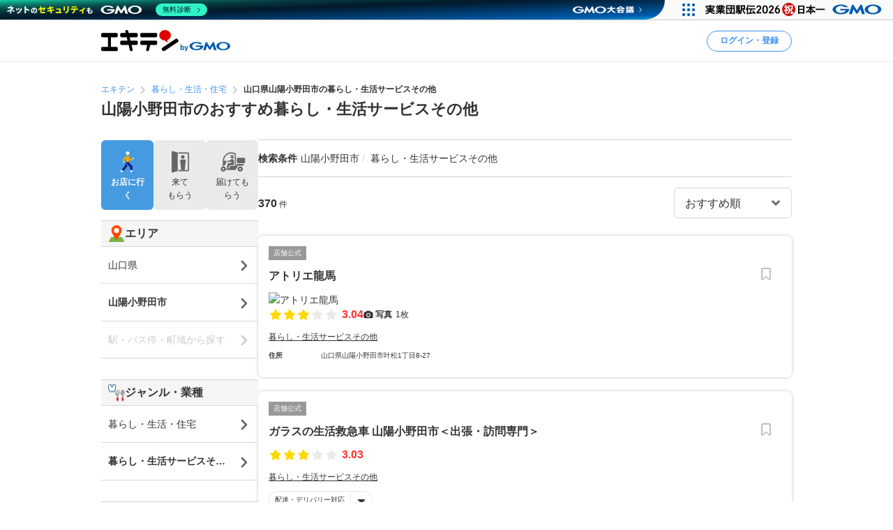

--- FILE ---
content_type: text/html; charset=UTF-8
request_url: https://www.ekiten.jp/g0507/a35216/
body_size: 34188
content:
<!DOCTYPE html>
<html lang="ja">
<head>
    <meta charset="utf-8">
    <title>山陽小野田市のおすすめ暮らし・生活サービスその他 | エキテン byGMO</title>
    <meta name="description" content="山陽小野田市のおすすめ暮らし・生活サービスその他を370件掲載中。国内最大級のオンライン商店街「エキテン byGMO」では、店舗の口コミなどからあなたの目的に合ったお店を探せます。">
    <meta name="viewport" content="width=device-width, initial-scale=1">
                <link rel="canonical" href="https://www.ekiten.jp/g0507/a35216/">
        <link rel="stylesheet" href="https://static.ekiten.jp/css/pc/app.css?id=e9475f8504258ad25bfe101df7ac6960">
    <link rel="stylesheet" type="text/css" href="https://cdn.jsdelivr.net/npm/toastify-js/src/toastify.min.css">
    <link rel="icon" href="/favicon.ico">
            <link rel="stylesheet" href="https://static.ekiten.jp/css/sp/shop-list.css?id=b188eaf489abf9cc3c13c6f66f7c173f">
        <link rel="stylesheet" href="https://static.ekiten.jp/css/pc/search-module.css?id=64dd1ba786fa42e9e2d8233a1ad29460">
        
            <script type="text/javascript" charset="UTF-8" src="https://cache.img.gmo.jp/gmo/header/script.min.js" id="gmoheadertag" async="async"></script>
        <!-- adsense(AFS) -->
<script async="async" src="https://www.google.com/adsense/search/ads.js"></script>

<script type="text/javascript" charset="utf-8">
    (function(g,o){g[o]=g[o]||function(){(g[o]['q']=g[o]['q']||[]).push(
        arguments)},g[o]['t']=1*new Date})(window,'_googCsa');
</script>
        <!-- Geniee Wrapper Head Tag -->
<script>
    window.gnshbrequest = window.gnshbrequest || {cmd:[]};
    window.gnshbrequest.cmd.push(function(){
        window.gnshbrequest.registerPassback("1532949");
        window.gnshbrequest.registerPassback("1532950");
        window.gnshbrequest.registerPassback("1532951");
        window.gnshbrequest.registerPassback("1532952");
        window.gnshbrequest.registerPassback("1532953");
        window.gnshbrequest.registerPassback("1532954");
        window.gnshbrequest.registerPassback("1532955");
        window.gnshbrequest.registerPassback("1532956");
        window.gnshbrequest.registerPassback("1532957");
        window.gnshbrequest.registerPassback("1532958");
        window.gnshbrequest.registerPassback("1532959");
        window.gnshbrequest.registerPassback("1532960");
        window.gnshbrequest.registerPassback("1533043");
        window.gnshbrequest.forceInternalRequest();
    });
</script>
<script async src="https://cpt.geniee.jp/hb/v1/216871/751/wrapper.min.js"></script>
<!-- /Geniee Wrapper Head Tag -->
        <!-- Google Tag Manager dataLayer -->

<script>
    window.dataLayer = window.dataLayer || [];
    // for javascript
    window.gaTagManagerParameters = {
                                                        pageCategory: 'shopList',
                                                pageSubCategory: 'city',
                                                largeGenre: '12',
                                                smallGenre: '0507',
                                                city: '35216',
                                                station: 'none',
                                                spot: 'none',
                                                shopService: 'shop',
                                                sort: 'original',
                                                shopMemberType: 'none',
                                                shopMemberPlan: 'none',
                                                shopId: 'none',
                                                userId: 'none',
                                                accountType: 'none',
                            }

    window.dataLayer.push(window.gaTagManagerParameters);
</script>
<!-- Google Tag Manager -->
<script>(function(w,d,s,l,i){w[l]=w[l]||[];w[l].push({'gtm.start':
            new Date().getTime(),event:'gtm.js'});var f=d.getElementsByTagName(s)[0],
        j=d.createElement(s),dl=l!='dataLayer'?'&l='+l:'';j.async=true;j.src=
        'https://www.googletagmanager.com/gtm.js?id='+i+dl;f.parentNode.insertBefore(j,f);
    })(window,document,'script','dataLayer','GTM-W7XLH3B');</script>
<!-- End Google Tag Manager -->
            <meta property="og:site_name" content="エキテン byGMO"/>
        <meta property="og:title" content="山陽小野田市のおすすめ暮らし・生活サービスその他 | エキテン byGMO"/>
        <meta property="og:description" content="山陽小野田市のおすすめ暮らし・生活サービスその他を370件掲載中。国内最大級のオンライン商店街「エキテン byGMO」では、店舗の口コミなどからあなたの目的に合ったお店を探せます。"/>
        <meta property="og:url" content="https://www.ekiten.jp/g0507/a35216/"/>
                    <meta property="og:image" content="https://static.ekiten.jp/image/ogp/logo_ogp.png?update=EKIUSER-2354"/>
                <meta property="og:type" content="article"/>
        <meta property="fb:app_id" content="124095931022360"/>
        <meta name="twitter:card" content="summary_large_image"/>
        <meta property="og:locale" content="ja_JP"/>
    </head>
<body class="">
<!-- Google Tag Manager (noscript) -->
<noscript><iframe src="https://www.googletagmanager.com/ns.html?id=GTM-W7XLH3B"
                  height="0" width="0" style="display:none;visibility:hidden"></iframe></noscript>
<!-- End Google Tag Manager (noscript) -->

<div id="fb-root"></div>
<script async defer crossorigin="anonymous" src="https://connect.facebook.net/ja_JP/sdk.js#xfbml=1&version=v16.0"
        nonce="mW54JRmn"></script>

<svg aria-hidden="true" style="position: absolute; width: 0; height: 0; overflow: hidden;"
     xmlns="http://www.w3.org/2000/svg" xmlns:xlink="http://www.w3.org/1999/xlink">
    <defs>
        <symbol id="icon-angle-down" viewBox="0 0 32 32">
            <path
                d="M27.607 10.807l-2.16-2.14c-0.241-0.242-0.575-0.391-0.943-0.391s-0.702 0.149-0.943 0.391v0l-7.087 7.067c-0.121 0.122-0.288 0.197-0.473 0.197s-0.352-0.075-0.473-0.197l-0-0-7.087-7.067c-0.241-0.242-0.575-0.391-0.943-0.391s-0.702 0.149-0.943 0.391v0l-2.16 2.14c-0.242 0.241-0.391 0.575-0.391 0.943s0.149 0.702 0.391 0.943l8.507 8.5 2.16 2.14c0.241 0.24 0.573 0.388 0.94 0.388s0.699-0.148 0.94-0.388l10.667-10.667c0.234-0.24 0.378-0.568 0.378-0.93s-0.144-0.69-0.378-0.93l0 0z"></path>
        </symbol>
        <symbol id="icon-angle-left" viewBox="0 0 32 32">
            <path
                d="M10.387 18.713l9.747 9.693c0.241 0.242 0.575 0.391 0.943 0.391s0.702-0.149 0.943-0.391v0l1.173-1.18c0.242-0.241 0.391-0.575 0.391-0.943s-0.149-0.702-0.391-0.943v0l-7.627-7.58c-0.242-0.241-0.391-0.575-0.391-0.943s0.149-0.702 0.391-0.943v0l7.587-7.62c0.242-0.241 0.391-0.575 0.391-0.943s-0.149-0.702-0.391-0.943v0l-1.153-1.173c-0.241-0.24-0.573-0.388-0.94-0.388s-0.699 0.148-0.94 0.388l0-0-9.727 9.747c-0.485 0.483-0.785 1.151-0.785 1.89 0 0.735 0.298 1.401 0.779 1.883l-0-0z"></path>
        </symbol>
        <symbol id="icon-angle-right" viewBox="0 0 32 32">
            <path
                d="M21.92 14.113l-9.72-9.72c-0.241-0.242-0.575-0.391-0.943-0.391s-0.702 0.149-0.943 0.391v0l-1.173 1.18c-0.24 0.241-0.388 0.573-0.388 0.94s0.148 0.699 0.388 0.94l7.6 7.607c0.24 0.241 0.388 0.573 0.388 0.94s-0.148 0.699-0.388 0.94l-7.6 7.607c-0.24 0.241-0.388 0.573-0.388 0.94s0.148 0.699 0.388 0.94l-0-0 1.173 1.18c0.241 0.242 0.575 0.391 0.943 0.391s0.702-0.149 0.943-0.391v0l9.72-9.72c0.483-0.483 0.782-1.15 0.782-1.887s-0.299-1.404-0.782-1.887l-0-0z"></path>
        </symbol>
        <symbol id="icon-angle-up" viewBox="0 0 32 32">
            <path
                d="M27.607 19.473l-10.667-10.667c-0.241-0.24-0.573-0.388-0.94-0.388s-0.699 0.148-0.94 0.388l-10.667 10.667c-0.242 0.241-0.391 0.575-0.391 0.943s0.149 0.702 0.391 0.943v0l2.16 2.16c0.241 0.242 0.575 0.391 0.943 0.391s0.702-0.149 0.943-0.391l7.087-7.093c0.121-0.122 0.288-0.197 0.473-0.197s0.353 0.075 0.473 0.197l7.087 7.093c0.241 0.242 0.575 0.391 0.943 0.391s0.702-0.149 0.943-0.391v0l2.16-2.187c0.234-0.24 0.378-0.568 0.378-0.93s-0.144-0.69-0.378-0.93l0 0z"></path>
        </symbol>
        <symbol id="icon-bookmark" viewBox="0 0 32 32">
            <path
                d="M16 3h-8.2c-0.736 0-1.333 0.597-1.333 1.333v0 23.133c0 0 0 0.001 0 0.001 0 0.736 0.597 1.333 1.333 1.333 0.364 0 0.693-0.145 0.934-0.381l-0 0 6.34-6.16c0.24-0.232 0.566-0.375 0.927-0.375s0.687 0.143 0.927 0.375l-0-0 6.34 6.16c0.24 0.236 0.57 0.381 0.933 0.381 0.736 0 1.333-0.597 1.333-1.333 0-0 0-0.001 0-0.001v0-23.133c0-0.736-0.597-1.333-1.333-1.333v0z"></path>
        </symbol>
        <symbol id="icon-calendar" viewBox="0 0 32 32">
            <path
                d="M27.933 6.207h-2.6v-2.207c0-0.736-0.597-1.333-1.333-1.333v0h-1.667c-0.736 0-1.333 0.597-1.333 1.333v0 2.207h-10.14v-2.207c0-0.736-0.597-1.333-1.333-1.333v0h-1.667c-0.736 0-1.333 0.597-1.333 1.333v0 2.207h-2.587c-0.736 0-1.333 0.597-1.333 1.333v0 20.46c0 0.736 0.597 1.333 1.333 1.333v0h24c0.736 0 1.333-0.597 1.333-1.333v0-20.46c0 0 0 0 0-0 0-0.736-0.597-1.333-1.333-1.333-0.002 0-0.005 0-0.007 0h0zM12.813 21.26v-4.067h6.24v4.067zM19.053 23.26v4.073h-6.24v-4.073zM19.053 11.14v4.053h-6.24v-4.053zM21.053 11.14h6.213v4.053h-6.213zM10.813 11.14v4.053h-6.207v-4.053zM4.607 17.193h6.207v4.067h-6.207zM21.053 17.193h6.213v4.067h-6.213zM4.607 23.26h6.207v4.073h-6.207zM21.053 27.333v-4.073h6.213v4.073z"></path>
        </symbol>
        <symbol id="icon-camera" viewBox="0 0 32 32">
            <path
                d="M20.068 16.809c0.53 2.247-0.861 4.498-3.108 5.028s-4.498-0.861-5.028-3.108c-0.53-2.247 0.861-4.498 3.108-5.028s4.498 0.861 5.028 3.108z"></path>
            <path
                d="M28 7.867h-4.087l-0.48-1.68c-0.287-1.183-1.335-2.049-2.586-2.053h-9.7c-1.244 0.005-2.286 0.861-2.576 2.015l-0.004 0.018-0.48 1.7h-4.087c-1.473 0-2.667 1.194-2.667 2.667v0 14.667c0 1.473 1.194 2.667 2.667 2.667v0h24c1.473 0 2.667-1.194 2.667-2.667v0-14.667c0-1.473-1.194-2.667-2.667-2.667v0zM16 24.613c-3.781 0-6.847-3.065-6.847-6.847s3.065-6.847 6.847-6.847c3.781 0 6.847 3.065 6.847 6.847v0c-0.004 3.78-3.067 6.843-6.846 6.847h-0z"></path>
        </symbol>
        <symbol id="icon-caret-right" viewBox="0 0 32 32">
            <path
                d="M23.267 15.093l-9.933-10.667c-0.243-0.252-0.583-0.408-0.96-0.408-0.73 0-1.323 0.586-1.333 1.314v21.334c0.010 0.728 0.603 1.315 1.333 1.315 0.377 0 0.717-0.156 0.96-0.408l0-0 9.913-10.667c0.227-0.238 0.366-0.562 0.366-0.917 0-0.345-0.131-0.66-0.347-0.897l0.001 0.001z"></path>
        </symbol>
        <symbol id="icon-caret-down" viewBox="0 0 32 32">
            <path
                d="M16.933 23.867l10.667-9.933c0.867-0.8 0.333-2.333-0.933-2.333h-21.333c-1.2 0-1.8 1.467-0.933 2.333l10.667 9.933c0.533 0.467 1.333 0.467 1.8 0z"></path>
        </symbol>
        <symbol id="icon-chevron-double-left" viewBox="0 0 32 32">
            <path
                d="M15.207 17.887l9.72 9.727c0.241 0.242 0.575 0.391 0.943 0.391s0.702-0.149 0.943-0.391v0l1.187-1.18c0.24-0.241 0.388-0.573 0.388-0.94s-0.148-0.699-0.388-0.94l-7.613-7.607c-0.24-0.241-0.388-0.573-0.388-0.94s0.148-0.699 0.388-0.94l7.613-7.607c0.242-0.241 0.391-0.575 0.391-0.943s-0.149-0.702-0.391-0.943v0l-1.187-1.173c-0.241-0.242-0.575-0.391-0.943-0.391s-0.702 0.149-0.943 0.391v0l-9.72 9.72c-0.481 0.482-0.779 1.148-0.779 1.883s0.298 1.401 0.779 1.883l-0-0z"></path>
            <path
                d="M4.4 17.887l9.727 9.727c0.241 0.242 0.575 0.391 0.943 0.391s0.702-0.149 0.943-0.391v0l1.173-1.18c0.24-0.241 0.388-0.573 0.388-0.94s-0.148-0.699-0.388-0.94l-7.6-7.607c-0.242-0.241-0.391-0.575-0.391-0.943s0.149-0.702 0.391-0.943v0l7.6-7.6c0.242-0.241 0.391-0.575 0.391-0.943s-0.149-0.702-0.391-0.943v0l-1.187-1.173c-0.241-0.24-0.573-0.388-0.94-0.388s-0.699 0.148-0.94 0.388l-9.72 9.72c-0.481 0.482-0.779 1.148-0.779 1.883s0.298 1.401 0.779 1.883l-0-0z"></path>
        </symbol>
        <symbol id="icon-chevron-double-right" viewBox="0 0 32 32">
            <path
                d="M16.793 14.113l-9.72-9.72c-0.241-0.24-0.573-0.388-0.94-0.388s-0.699 0.148-0.94 0.388l0-0-1.193 1.173c-0.242 0.241-0.391 0.575-0.391 0.943s0.149 0.702 0.391 0.943v0l7.6 7.6c0.242 0.241 0.391 0.575 0.391 0.943s-0.149 0.702-0.391 0.943v0l-7.6 7.607c-0.24 0.241-0.388 0.573-0.388 0.94s0.148 0.699 0.388 0.94l-0-0 1.173 1.18c0.241 0.242 0.575 0.391 0.943 0.391s0.702-0.149 0.943-0.391v0l9.733-9.72c0.483-0.483 0.782-1.15 0.782-1.887s-0.299-1.404-0.782-1.887l-0-0z"></path>
            <path
                d="M27.6 14.113l-9.72-9.72c-0.241-0.242-0.575-0.391-0.943-0.391s-0.702 0.149-0.943 0.391v0l-1.18 1.173c-0.242 0.241-0.391 0.575-0.391 0.943s0.149 0.702 0.391 0.943l7.607 7.6c0.242 0.241 0.391 0.575 0.391 0.943s-0.149 0.702-0.391 0.943l-7.607 7.6c-0.242 0.241-0.391 0.575-0.391 0.943s0.149 0.702 0.391 0.943v0l1.187 1.173c0.241 0.242 0.575 0.391 0.943 0.391s0.702-0.149 0.943-0.391l9.713-9.72c0.481-0.482 0.779-1.148 0.779-1.883s-0.298-1.401-0.779-1.883l0 0z"></path>
        </symbol>
        <symbol id="icon-circle" viewBox="0 0 32 32">
            <path
                d="M16 5.667c5.707 0 10.333 4.626 10.333 10.333s-4.626 10.333-10.333 10.333c-5.707 0-10.333-4.626-10.333-10.333v0c0.011-5.702 4.631-10.322 10.332-10.333h0.001zM16 2.667c-7.364 0-13.333 5.97-13.333 13.333s5.97 13.333 13.333 13.333c7.364 0 13.333-5.97 13.333-13.333v0c0-7.364-5.97-13.333-13.333-13.333v0z"></path>
        </symbol>
        <symbol id="icon-comment" viewBox="0 0 32 32">
            <path
                d="M28.787 14.073c-0.057 4.017-2.258 7.508-5.507 9.385l-0.053 0.028c-0.732 0.433-1.588 0.848-2.48 1.192l-0.12 0.041c-0.004 0.082-0.007 0.177-0.007 0.273 0 0.714 0.135 1.397 0.38 2.025l-0.013-0.038c0.667 1.747 1.453 1.927 1.467 2.167 0 0.513-3.267 0-4.887-1.693-0.605-0.537-1.081-1.207-1.381-1.965l-0.012-0.035h-0.173c-7.060 0-12.787-5.107-12.787-11.407s5.727-11.38 12.787-11.38 12.787 5.107 12.787 11.407z"></path>
        </symbol>
        <symbol id="icon-envelope" viewBox="0 0 32 32">
            <path
                d="M15.86 17.633c0.041 0.022 0.089 0.035 0.14 0.035s0.099-0.013 0.142-0.035l-0.002 0.001 14.527-6.793v-2.173c0-1.473-1.194-2.667-2.667-2.667v0h-24c-1.473 0-2.667 1.194-2.667 2.667v0 2.173z"></path>
            <path
                d="M16.987 19.447c-0.293 0.143-0.637 0.227-1 0.227s-0.707-0.084-1.014-0.233l0.014 0.006-13.653-6.4v10.287c0 1.473 1.194 2.667 2.667 2.667v0h24c1.473 0 2.667-1.194 2.667-2.667v0-10.287z"></path>
        </symbol>
        <symbol id="icon-exclamation-circle" viewBox="0 0 32 32">
            <path
                d="M16 2c-7.732 0-14 6.268-14 14s6.268 14 14 14c7.732 0 14-6.268 14-14v0c0-7.732-6.268-14-14-14v0zM18 23.567c0 0.368-0.298 0.667-0.667 0.667v0h-2.667c-0.368 0-0.667-0.298-0.667-0.667v0-2.233c0-0.368 0.298-0.667 0.667-0.667v0h2.667c0.368 0 0.667 0.298 0.667 0.667v0zM18 17.927c-0.018 0.354-0.309 0.633-0.666 0.633-0 0-0.001 0-0.001 0h-2.707c-0 0-0.001 0-0.001 0-0.356 0-0.648-0.28-0.666-0.632l-0-0.002-0.427-9.46c0-0.368 0.298-0.667 0.667-0.667v0h3.6c0.368 0 0.667 0.298 0.667 0.667v0z"></path>
        </symbol>
        <symbol id="icon-exclamation-triangle" viewBox="0 0 32 32">
            <path
                d="M30.453 26.853l-13.3-23.040c-0.235-0.4-0.663-0.664-1.153-0.664s-0.918 0.264-1.15 0.658l-0.003 0.006-13.3 23.040c-0.112 0.191-0.179 0.421-0.179 0.667 0 0.736 0.596 1.333 1.332 1.333h26.633c0.721-0.019 1.299-0.609 1.299-1.333 0-0.246-0.066-0.476-0.182-0.673l0.003 0.006zM17.627 24.853c0 0.368-0.298 0.667-0.667 0.667v0h-1.92c-0.368 0-0.667-0.298-0.667-0.667v0-1.52c0-0.368 0.298-0.667 0.667-0.667v0h1.92c0.368 0 0.667 0.298 0.667 0.667v0zM17.627 20.3c-0.018 0.354-0.309 0.633-0.666 0.633-0 0-0.001 0-0.001 0h-2c-0 0-0.001 0-0.001 0-0.356 0-0.648-0.28-0.666-0.632l-0-0.002-0.293-7.38c0-0.368 0.298-0.667 0.667-0.667v0h2.667c0.368 0 0.667 0.298 0.667 0.667v0z"></path>
        </symbol>
        <symbol id="icon-external-link" viewBox="0 0 32 32">
            <path
                d="M25.393 13.453v10.607c0 0.736-0.597 1.333-1.333 1.333v0h-16.12c-0.736 0-1.333-0.597-1.333-1.333v0-16.12c0-0.736 0.597-1.333 1.333-1.333v0h10.607l-2.667-2.667h-7.94c-2.209 0-4 1.791-4 4v0 16.12c0 2.209 1.791 4 4 4v0h16.12c2.209 0 4-1.791 4-4v0-7.94z"></path>
            <path
                d="M27.607 3.94h-7.82c-0.234 0.011-0.42 0.204-0.42 0.44 0 0.11 0.040 0.211 0.107 0.288l-0-0.001 1.92 1.913 0.813 0.82-1.42 1.42-5.073 5.080c-0.24 0.241-0.388 0.573-0.388 0.94s0.148 0.699 0.388 0.94l-0-0 0.467 0.473c0.241 0.242 0.575 0.391 0.943 0.391s0.702-0.149 0.943-0.391v0l6.5-6.5 0.827 0.833 1.94 1.927c0.076 0.082 0.184 0.133 0.304 0.133 0.001 0 0.002 0 0.003 0h-0c0.243 0 0.44-0.197 0.44-0.44v-7.827c0-0 0-0.001 0-0.001 0-0.243-0.197-0.44-0.44-0.44-0.012 0-0.023 0-0.035 0.001l0.002-0z"></path>
        </symbol>
        <symbol id="icon-eye-slash" viewBox="0 0 32 32">
            <path
                d="M10.12 14.833c-0.076 0.346-0.12 0.744-0.12 1.152 0 0.005 0 0.010 0 0.016v-0.001c0.003 1.711 0.721 3.253 1.871 4.344l0.003 0.002c-2.625-1.055-4.872-2.526-6.774-4.353l0.007 0.007c1.032-0.965 2.17-1.845 3.386-2.612l0.094-0.055-1.46-1.46c-1.575 1.029-2.942 2.17-4.165 3.451l-0.009 0.009-0.6 0.667 0.6 0.667c0.24 0.267 5.887 6.467 13.047 6.467 0.785-0.004 1.55-0.079 2.292-0.219l-0.079 0.012z"></path>
            <path
                d="M29.047 15.333c-0.24-0.267-5.887-6.467-13.047-6.467-0.785 0.004-1.55 0.079-2.292 0.219l0.079-0.012 8.093 8.093c0.076-0.346 0.12-0.744 0.12-1.152 0-0.005 0-0.010-0-0.016v0.001c-0.003-1.711-0.721-3.253-1.871-4.344l-0.003-0.002c2.624 1.057 4.871 2.527 6.774 4.353l-0.007-0.007c-1.034 0.978-2.172 1.869-3.389 2.646l-0.091 0.055 1.46 1.46c1.574-1.038 2.942-2.19 4.163-3.482l0.010-0.011 0.6-0.667z"></path>
            <path
                d="M24.493 26.16c-0.453-0.004-0.863-0.189-1.16-0.487v0l-17.007-17.007c-0.221-0.28-0.355-0.639-0.355-1.029 0-0.92 0.746-1.667 1.667-1.667 0.39 0 0.748 0.134 1.032 0.358l-0.004-0.003 17.007 17.007c0.302 0.302 0.49 0.719 0.49 1.18 0 0.92-0.746 1.667-1.667 1.667-0.001 0-0.002 0-0.003 0h0z"></path>
        </symbol>
        <symbol id="icon-eye" viewBox="0 0 32 32">
            <path
                d="M29.047 15.333c-0.24-0.267-5.887-6.467-13.047-6.467s-12.807 6.2-13.047 6.467l-0.6 0.667 0.6 0.667c0.24 0.267 5.887 6.467 13.047 6.467s12.807-6.2 13.047-6.467l0.6-0.667zM11.873 11.653c-1.141 1.094-1.85 2.631-1.85 4.333s0.709 3.239 1.848 4.331l0.002 0.002c-2.624-1.047-4.871-2.509-6.775-4.328l0.008 0.008c1.895-1.819 4.142-3.29 6.626-4.296l0.14-0.050zM20.127 20.32c1.141-1.094 1.85-2.631 1.85-4.333s-0.709-3.239-1.848-4.331l-0.002-0.002c2.624 1.057 4.871 2.527 6.774 4.353l-0.007-0.007c-1.894 1.821-4.142 3.291-6.627 4.297l-0.14 0.050z"></path>
        </symbol>
        <symbol id="icon-heart" viewBox="0 0 32 32">
            <path
                d="M16.94 28.407c-0.241 0.24-0.573 0.388-0.94 0.388s-0.699-0.148-0.94-0.388l-11.333-11.333c-1.438-1.463-2.326-3.471-2.326-5.686 0-4.481 3.632-8.113 8.113-8.113 2.205 0 4.205 0.88 5.668 2.308l-0.002-0.002 0.82 0.82 0.82-0.82c1.462-1.432 3.465-2.315 5.675-2.315 4.481 0 8.113 3.632 8.113 8.113 0 2.21-0.884 4.214-2.317 5.677l0.001-0.001z"></path>
        </symbol>
        <symbol id="icon-list" viewBox="0 0 32 32">
            <path
                d="M26.953 9.92h-14.853c-0.736 0-1.333-0.597-1.333-1.333s0.597-1.333 1.333-1.333v0h14.853c0.736 0 1.333 0.597 1.333 1.333s-0.597 1.333-1.333 1.333v0z"></path>
            <path
                d="M8.767 8.587c0 1.395-1.131 2.527-2.527 2.527s-2.527-1.131-2.527-2.527c0-1.395 1.131-2.527 2.527-2.527s2.527 1.131 2.527 2.527z"></path>
            <path
                d="M26.953 17.333h-14.853c-0.736 0-1.333-0.597-1.333-1.333s0.597-1.333 1.333-1.333v0h14.853c0.736 0 1.333 0.597 1.333 1.333s-0.597 1.333-1.333 1.333v0z"></path>
            <path
                d="M8.767 15.987c0 1.395-1.131 2.527-2.527 2.527s-2.527-1.131-2.527-2.527c0-1.395 1.131-2.527 2.527-2.527s2.527 1.131 2.527 2.527z"></path>
            <path
                d="M26.953 24.72h-14.853c-0.736 0-1.333-0.597-1.333-1.333s0.597-1.333 1.333-1.333v0h14.853c0.736 0 1.333 0.597 1.333 1.333s-0.597 1.333-1.333 1.333v0z"></path>
            <path
                d="M8.767 23.387c0 1.395-1.131 2.527-2.527 2.527s-2.527-1.131-2.527-2.527c0-1.395 1.131-2.527 2.527-2.527s2.527 1.131 2.527 2.527z"></path>
        </symbol>
        <symbol id="icon-map-marker" viewBox="0 0 32 32">
            <path
                d="M25.66 11.333c-0.004-5.332-4.327-9.653-9.66-9.653-5.335 0-9.66 4.325-9.66 9.66 0 1.554 0.367 3.022 1.019 4.322l-0.025-0.056 0.107 0.2 0.1 0.187 3.127 5.82 4.127 7.827c0.228 0.427 0.671 0.713 1.18 0.713s0.952-0.286 1.177-0.705l0.003-0.007 4.207-8 3.2-5.887 0.093-0.167c0.631-1.24 1.003-2.703 1.007-4.252v-0.001zM16 7.447c2.135 0 3.867 1.731 3.867 3.867s-1.731 3.867-3.867 3.867c-2.128 0-3.855-1.72-3.867-3.846v-0.001c-0-0.006-0-0.013-0-0.020 0-2.136 1.731-3.867 3.867-3.867 0 0 0 0 0 0v0z"></path>
        </symbol>
        <symbol id="icon-minus" viewBox="0 0 32 32">
            <path d="M8.107 13.833h15.787c0.736 0 1.333 0.597 1.333 1.333v1.667c0 0.736-0.597 1.333-1.333 1.333h-15.787c-0.736 0-1.333-0.597-1.333-1.333v-1.667c0-0.736 0.597-1.333 1.333-1.333z"></path>
        </symbol>
        <symbol id="icon-phone" viewBox="0 0 32 32">
            <path
                d="M29.213 21.333l-6.94-2.173c-0.177-0.057-0.381-0.090-0.592-0.090-0.899 0-1.659 0.593-1.911 1.409l-0.004 0.014-0.86 2.753c-4.433-2.012-7.865-5.582-9.649-9.995l-0.044-0.124 3.247-2.12c0.547-0.363 0.903-0.976 0.903-1.673 0-0.41-0.123-0.791-0.335-1.108l0.005 0.007-3.867-5.907c-0.362-0.55-0.977-0.908-1.676-0.908-0.409 0-0.788 0.123-1.105 0.333l0.007-0.005s-2.32 1.507-3.060 2.060c-0.582 0.477-1.037 1.086-1.322 1.783l-0.011 0.030c-0.833 1.833-1.16 5.2 1.76 10.993 2.378 5.16 6.376 9.235 11.331 11.651l0.142 0.062c11.367 5.287 12.253 2.667 13.873-0.4 0.471-1.075 0.961-2.434 1.373-3.827l0.067-0.266c0.056-0.175 0.088-0.377 0.088-0.586 0-0.898-0.592-1.658-1.407-1.911l-0.014-0.004z"></path>
        </symbol>
        <symbol id="icon-plus" viewBox="0 0 32 32">
            <path
                d="M23.893 13.833h-5.727v-5.727c0-0.736-0.597-1.333-1.333-1.333v0h-1.667c-0.736 0-1.333 0.597-1.333 1.333v0 5.727h-5.727c-0.736 0-1.333 0.597-1.333 1.333v0 1.667c0 0.736 0.597 1.333 1.333 1.333v0h5.727v5.727c0 0.736 0.597 1.333 1.333 1.333v0h1.667c0.736 0 1.333-0.597 1.333-1.333v0-5.727h5.727c0.736 0 1.333-0.597 1.333-1.333v0-1.667c0-0.736-0.597-1.333-1.333-1.333v0z"></path>
        </symbol>
        <symbol id="icon-point-circle" viewBox="0 0 32 32">
            <path
                d="M16.933 12h-2.707v4.24h2.707c0.042 0.003 0.090 0.004 0.139 0.004 0.555 0 1.065-0.195 1.465-0.521l-0.004 0.003c0.36-0.376 0.582-0.888 0.582-1.452 0-0.069-0.003-0.137-0.010-0.204l0.001 0.009c0.006-0.057 0.009-0.123 0.009-0.189 0-0.551-0.222-1.049-0.582-1.411l0 0c-0.399-0.303-0.903-0.485-1.451-0.485-0.053 0-0.105 0.002-0.156 0.005l0.007-0z"></path>
            <path
                d="M16 2.667c-7.364 0-13.333 5.97-13.333 13.333s5.97 13.333 13.333 13.333c7.364 0 13.333-5.97 13.333-13.333v0c0-7.364-5.97-13.333-13.333-13.333v0zM20.833 17.633c-0.896 0.654-2.019 1.046-3.234 1.046-0.134 0-0.266-0.005-0.397-0.014l0.018 0.001h-2.993v5.2h-2.987v-14.4h6.18c0.076-0.004 0.164-0.006 0.253-0.006 1.2 0 2.301 0.422 3.162 1.127l-0.009-0.007q1.267 1.12 1.267 3.447c0 1.7-0.42 2.907-1.26 3.607z"></path>
        </symbol>
        <symbol id="icon-search" viewBox="0 0 32 32">
            <path
                d="M30.273 27.44l-6-6c1.499-2.055 2.399-4.631 2.399-7.417 0-6.996-5.671-12.667-12.667-12.667s-12.667 5.671-12.667 12.667c0 6.996 5.671 12.667 12.667 12.667 2.796 0 5.381-0.906 7.477-2.441l-0.036 0.025 6 6c0.241 0.242 0.575 0.391 0.943 0.391s0.702-0.149 0.943-0.391v0l0.94-0.94c0.244-0.242 0.394-0.577 0.394-0.947s-0.151-0.705-0.394-0.947l-0-0zM14 22.667c-4.786 0-8.667-3.88-8.667-8.667s3.88-8.667 8.667-8.667c4.786 0 8.667 3.88 8.667 8.667v0c0 4.786-3.88 8.667-8.667 8.667v0z"></path>
        </symbol>
        <symbol id="icon-star-half" viewBox="0 0 32 32">
            <path
                d="M16 4.127c0.52 0 0.97 0.298 1.19 0.732l0.003 0.008 3.007 6.093c0.098 0.196 0.283 0.335 0.503 0.366l0.004 0 6.72 0.973c0.647 0.1 1.136 0.652 1.136 1.319 0 0.374-0.154 0.712-0.402 0.954l-0 0-4.827 4.76c-0.125 0.121-0.203 0.291-0.203 0.479 0 0.040 0.004 0.080 0.010 0.118l-0.001-0.004 1.147 6.667c0.015 0.074 0.023 0.159 0.023 0.246 0 0.736-0.597 1.333-1.333 1.333-0.241 0-0.468-0.064-0.663-0.176l0.006 0.003-6-3.16c-0.091-0.050-0.198-0.079-0.313-0.080h-0z"></path>
        </symbol>
        <symbol id="icon-star" viewBox="0 0 32 32">
            <path
                d="M17.193 4.867l3.007 6.093c0.098 0.196 0.283 0.335 0.503 0.366l0.004 0 6.72 0.973c0.647 0.1 1.136 0.652 1.136 1.319 0 0.374-0.154 0.712-0.402 0.954l-0 0-4.827 4.76c-0.125 0.121-0.203 0.291-0.203 0.479 0 0.040 0.004 0.080 0.010 0.118l-0.001-0.004 1.147 6.667c0.015 0.074 0.023 0.159 0.023 0.246 0 0.736-0.597 1.333-1.333 1.333-0.241 0-0.468-0.064-0.663-0.176l0.006 0.003-6-3.16c-0.091-0.049-0.199-0.078-0.313-0.078s-0.223 0.029-0.317 0.080l0.004-0.002-6 3.16c-0.18 0.096-0.393 0.153-0.619 0.153-0.736 0-1.333-0.597-1.333-1.333 0-0.080 0.007-0.158 0.020-0.234l-0.001 0.008 1.147-6.667c0.006-0.034 0.010-0.074 0.010-0.114 0-0.188-0.078-0.358-0.203-0.479l-0-0-4.873-4.76c-0.248-0.242-0.403-0.581-0.403-0.955 0-0.667 0.489-1.219 1.128-1.318l0.007-0.001 6.72-0.967c0.224-0.032 0.409-0.171 0.505-0.363l0.002-0.004 3.007-6.1c0.223-0.441 0.674-0.739 1.193-0.739s0.97 0.297 1.19 0.731l0.003 0.008z"></path>
        </symbol>
        <symbol id="icon-times" viewBox="0 0 32 32">
            <path
                d="M19.067 16l5.773-5.773c0.242-0.241 0.391-0.575 0.391-0.943s-0.149-0.702-0.391-0.943v0l-1.18-1.18c-0.241-0.242-0.575-0.391-0.943-0.391s-0.702 0.149-0.943 0.391v0l-5.773 5.773-5.773-5.773c-0.241-0.242-0.575-0.391-0.943-0.391s-0.702 0.149-0.943 0.391v0l-1.18 1.18c-0.242 0.241-0.391 0.575-0.391 0.943s0.149 0.702 0.391 0.943v0l5.773 5.773-5.773 5.773c-0.242 0.241-0.391 0.575-0.391 0.943s0.149 0.702 0.391 0.943v0l1.18 1.18c0.241 0.242 0.575 0.391 0.943 0.391s0.702-0.149 0.943-0.391v0l5.773-5.773 5.773 5.773c0.241 0.242 0.575 0.391 0.943 0.391s0.702-0.149 0.943-0.391v0l1.18-1.18c0.242-0.241 0.391-0.575 0.391-0.943s-0.149-0.702-0.391-0.943v0z"></path>
        </symbol>
        <symbol id="icon-reload" viewBox="0 0 48 48">
            <path
                d="M44.5,2.2l-7,7c-3.6-3.3-8.3-5.3-13.5-5.3C13,4,4,12.9,4,24s9,20,20,20,20-9,20-20h-4.5c0,8.5-7,15.5-15.5,15.5s-15.5-7-15.5-15.5,7-15.5,15.5-15.5,7.5,1.4,10.3,3.9l-5.4,5.4c-.6.6-.2,1.5.6,1.5h15.6c.5,0,.9-.4.9-.9V2.9c0-.8-.9-1.2-1.5-.6Z"></path>
        </symbol>
        <symbol id="icon-download" viewBox="0 0 48 48">
            <path
                d="M20.8,31.5l1.8,1.8c0.8,0.8,2,0.8,2.8,0l1.8-1.8l0,0l11.7-11.7c0.8-0.8,0.8-2,0-2.8l-1.8-1.8c-0.8-0.8-2-0.8-2.8,0l-7,7V6c0-1.1-0.9-2-2-2h-2.5c-1.1,0-2,0.9-2,2v16.4l-7.1-7.1c-0.8-0.8-2.1-0.8-2.8,0L9.1,17c-0.8,0.8-0.8,2,0,2.8L20.8,31.5z M8.5,42h30.9v-5H8.5V42L8.5,42z"></path>
        </symbol>
        <symbol id="icon-file-image" viewBox="0 0 48 48">
            <path
                d="M40,4H8C5.8,4,4,5.8,4,8v32c0,2.2,1.8,4,4,4h32c2.2,0,4-1.8,4-4V8C44,5.8,42.2,4,40,4L40,4z M28.6,17c1.4,0,2.5,1.1,2.5,2.5S29.9,22,28.6,22s-2.5-1.1-2.5-2.5S27.2,17,28.6,17z M29.7,36H9l10.3-13.4l6.7,8.7l4.6-6L39,36H29.7z"></path>
        </symbol>
        <symbol id="icon-paper-plane" viewBox="0 0 48 48">
            <path
                d="M39.2,6.2L5.6,17.4c-1.5,0.5-2,2.4-0.8,3.5l11.6,7.6L34,13.3c0.5-0.4,1.2,0.3,0.8,0.8L19.5,31.9l7.6,11.5c1.1,1.1,3,0.7,3.5-0.8L41.9,8.9C42.4,7.2,40.9,5.6,39.2,6.2L39.2,6.2z"></path>
        </symbol>
        <symbol id="icon-pdf" viewBox="0 0 48 48">
            <path
                d="M15.2,21.2h-.9v3.2h.9c.4,0,.8-.1,1-.4.3-.3.4-.6.4-1.2s-.1-.9-.3-1.2c-.2-.3-.6-.4-1.1-.4ZM28,4.1H8c-2.2,0-4,1.8-4,4v32c0,2.2,1.8,4,4,4h32c2.2,0,4-1.8,4-4v-20L28,4.1ZM18.5,24.1c-.2.4-.4.7-.7,1-.3.3-.6.4-1,.6s-.9.2-1.4.2h-1.1v4.2h-2.1v-10.4h3.7c.5,0,1,0,1.4.3s.7.4.9.7c.2.3.4.6.5,1,0,.4.1.8.1,1.1s0,1-.2,1.4ZM27.5,27.1c-.1.7-.3,1.2-.6,1.7-.3.4-.6.8-1.1,1-.5.2-1,.3-1.7.3h-3.3v-10.4h3.4c.7,0,1.3.1,1.8.4.4.2.8.6,1,1,.2.4.4,1,.5,1.6,0,.6.1,1.3.1,2.1s0,1.7-.2,2.4ZM35.8,21.3h-3.7v2.5h3.5v1.7h-3.5v4.5h-2.1v-10.4h5.8v1.7ZM25.3,22.1c-.1-.3-.3-.5-.5-.7-.2-.2-.6-.2-1-.2h-.9v7.3h.9c.4,0,.7,0,.9-.2.2-.1.4-.3.5-.6.1-.3.2-.7.3-1.2s0-1.1,0-1.8,0-1.1,0-1.6-.1-.8-.2-1.1Z"></path>
        </symbol>
        <symbol id="icon-memo" viewBox="0 0 32 32">
            <path d="M4.429 25.083c-0.431 0-0.784 0.353-0.784 0.784s0.353 0.784 0.784 0.784h9.484c0.431 0 0.784-0.353 0.784-0.784s-0.353-0.784-0.784-0.784h-9.484zM23.554 29.551c0 0.49-0.392 0.882-0.882 0.882h-20.223c-0.49 0-0.882-0.392-0.882-0.882v-27.121c0-0.49 0.392-0.882 0.882-0.882h11.718v6.506c0 1.489 1.215 2.685 2.685 2.685h6.702v5.369l1.568-1.176v-4.879c0-0.216-0.078-0.412-0.235-0.568l-9.484-9.269c-0.137-0.137-0.353-0.216-0.549-0.216h-12.404c-1.352 0-2.449 1.078-2.449 2.43v27.101c0 1.372 1.097 2.469 2.449 2.469h20.223c1.352 0 2.449-1.097 2.449-2.449v-3.86l-1.568 1.176v2.685zM16.754 21.066c0-0.431-0.353-0.784-0.784-0.784h-11.542c-0.431 0-0.784 0.353-0.784 0.784s0.353 0.784 0.784 0.784h11.542c0.431 0 0.784-0.353 0.784-0.784zM20.086 16.245c0-0.431-0.353-0.784-0.784-0.784h-14.873c-0.431 0-0.784 0.353-0.784 0.784s0.353 0.784 0.784 0.784h14.854c0.431 0 0.784-0.353 0.784-0.784zM31.843 17.852l-2.449-3.292c-0.255-0.353-0.745-0.412-1.097-0.157l-9.328 6.957s0 0 0 0c-0.039 0.020-0.078 0.059-0.098 0.098 0 0 0 0-0.020 0.020-0.020 0.039-0.059 0.059-0.078 0.098 0 0 0 0 0 0 0 0.039-0.039 0.059-0.039 0.098l-1.587 3.743c-0.118 0.255-0.078 0.549 0.098 0.784 0.157 0.196 0.392 0.314 0.627 0.314s0.059 0 0.098 0l4.037-0.451s0 0 0 0c0 0 0.039 0 0.039 0 0.020 0 0.039 0 0.059 0 0 0 0.020 0 0.039 0s0.039 0 0.078-0.039c0 0 0.020 0 0.039 0 0.039 0 0.059-0.039 0.098-0.059 0 0 0 0 0 0l9.328-6.957c0.157-0.118 0.274-0.314 0.314-0.509s-0.020-0.412-0.157-0.588zM19.086 24.808l0.529-1.254 0.823 1.097-1.352 0.157zM22.045 24.201l-1.528-2.038 8.073-6.036 1.509 2.038-8.073 6.036zM4.429 7.407h7.544c0.431 0 0.784-0.353 0.784-0.784s-0.353-0.784-0.784-0.784h-7.544c-0.431 0-0.784 0.353-0.784 0.784s0.353 0.784 0.784 0.784zM4.429 12.208h7.544c0.431 0 0.784-0.353 0.784-0.784s-0.353-0.784-0.784-0.784h-7.544c-0.431 0-0.784 0.353-0.784 0.784s0.353 0.784 0.784 0.784z"></path>
        </symbol>
        <symbol id="icon-copy" viewBox="0 0 48 48">
            <path d="M32,3.99H10c-2.21,0-4,1.79-4,4v25h4V7.99h22V3.99Z"/>
            <path d="M38,43.99h-20c-2.21,0-4-1.79-4-4V15.99c0-2.21,1.79-4,4-4h20c2.21,0,4,1.79,4,4v24c0,2.21-1.79,4-4,4ZM18,15.99v24h20V15.99h-20Z"/>
        </symbol>
        <symbol id="icon-timer" viewBox="0 0 48 48">
            <path d="M11.1989136,29.2727792h3.4683838v-1.4862061h-3.4683838v1.4862061ZM24.7425537,15.5369394h-1.4862061v3.4684448h1.4862061v-3.4684448ZM23.2563477,41.1396005h1.4862061v-3.4690552h-1.4862061v3.4690552ZM5.2422485,15.5467661c.256897,0,.5137329-.0980225.7097168-.2940063l5.0237427-5.0237427c.3919678-.3919678.3919678-1.0274658,0-1.4193726l-1.0487671-1.0488281c-.1959839-.1959839-.4528198-.2940063-.7097168-.2940063-.2055664,0-.402771.0804443-.5772095.2059937-.043457.031311-.0933838.0488892-.1325073.0880127l-5.0237427,5.0237427c-.0979614.0979614-.1714478.2112427-.220459.3320312-.0979614.2416382-.0979614.5137329,0,.7553711.0490112.1208496.1224976.2340088.220459.3320312l1.0488281,1.0487671c.1959229.1959839.4528198.2940063.7096558.2940063ZM17.8641357,3.4905527h12.270752c.5476685,0,.9916382-.4439697.9916382-.9916992V.9916513C31.1265259.4439829,30.6825562.0000131,30.1348877.0000131h-12.270752c-.1369019,0-.267334.027771-.3859863.0779419-.355957.1505737-.6057129.5029297-.6057129.9136963v1.5072021c0,.2738647.1110229.5217285.2905273.7011719.1794434.1794434.4273071.2905273.7011719.2905273ZM26.4137573,8.8377207v-3.4423828c0-.414856-.2521973-.770752-.6116943-.9227905-.119812-.0506592-.2515259-.0786743-.3898315-.0786743h-2.8255005c-.5531006,0-1.0014648.4483643-1.0014648,1.0014648v3.4630127c-4.1751709.5293579-8.21521,2.3775635-11.4215088,5.5838623-7.6806641,7.6806641-7.6806641,20.133606,0,27.81427,3.8403931,3.8403931,8.8737793,5.7605591,13.9071655,5.7605591,5.0334473,0,10.0668335-1.920166,13.9071655-5.7605591,7.6807251-7.6806641,7.6807251-20.133606,0-27.81427-3.2428589-3.2429199-7.3383179-5.0999756-11.5643311-5.6044922ZM35.1496582,39.4280527c-2.9592285,2.9592285-6.8937378,4.5889893-11.0787354,4.5889893s-8.1195068-1.6297607-11.0787354-4.5889893-4.5889282-6.8936768-4.5889282-11.0786743c0-4.1850586,1.6296997-8.1195068,4.5889282-11.0787354s6.8937378-4.5889893,11.0787354-4.5889893c4.1850586,0,8.1195068,1.6297607,11.0787964,4.5889893,2.9591675,2.9592285,4.5889282,6.8936768,4.5889282,11.0787354,0,4.1849976-1.6297607,8.1194458-4.5889893,11.0786743ZM44.87854,13.1165903c-.0490112-.1207886-.1224365-.2340698-.220459-.3320312l-5.0237427-5.0237427c-.1959839-.1959839-.4528198-.2940063-.7097168-.2940063-.2568359,0-.5137329.0980225-.7096558.2940063l-1.0488281,1.0488281c-.3919678.3919067-.3919678,1.0274048,0,1.4193726l5.0237427,5.0237427c.0391235.0391235.0890503.0567017.1325073.0880127.1744385.1255493.3716431.2059937.5772095.2059937.256897,0,.5137329-.0980225.7097168-.2940063l1.0487671-1.0487671c.0980225-.0980225.1714478-.2111816.220459-.3320312.0979614-.2416382.0979614-.5137329,0-.7553711ZM24.4255371,25.5986459c-.7919922-.1149292-1.6277466.0892334-2.2970581.6345215-1.2683716,1.0333252-1.4589233,2.8991699-.4255981,4.1675415s2.8991699,1.4588623,4.1675415.4255981c.6698608-.5457764,1.0387573-1.3237305,1.0858765-2.12323l8.1494751-9.22229-10.6802368,6.1178589ZM33.3325806,29.2729013h3.4684448l.0007324-1.4863281h-3.4691772v1.4863281Z"/>
        </symbol>
    </defs>
</svg>



<div
    id="js-app-status"
    aria-hidden="true"
    data-app-login-status="false"
    data-is-maintenance-status="false"
></div>

<div class="pageWrapper" id="pageTop">
    <div class="mainFrame">
        <div class="headerContainer">
            <header class="header">
    <div class="header__logo">
        <a href="https://www.ekiten.jp"><img src="https://static.ekiten.jp/image/ekiten_byGMO_logo.svg" alt="エキテン byGMO" width="80"
                                                height=""></a>

            </div>
    <div class="header__utils">
                                    <button type="button"
        aria-pressed="undefined" class="ll-a-button ll-a-button--tertiary ll-a-button--s js-redirectMyShopAfterLogin" data-trigger-name="buttonInHeader"
    >
        
        <span class="ll-a-button__label">
            ログイン・登録
                    </span>

            </button>
                        </div>
</header>

        </div>

        
        <div class="mainContainer">
            <div class="shopListHeader">
            <div class="shopListHeader__head">
                <div class="ll-m-breadcrumb">
    <nav>
                    <ul class="ll-m-breadcrumb__breadcrumbs">
                                                            <li class="ll-m-breadcrumb__item">
                            <a href="https://www.ekiten.jp"         class="ll-a-textLink ll-a-textLink--primary"
    >
                <span class="ll-a-textLink__label">エキテン</span>

            </a>



                            <svg class="ll-icon ll-m-breadcrumb__item__rightArrow" aria-hidden="true"><use xlink:href="#icon-angle-right"></use></svg>
                        </li>
                                                                                <li class="ll-m-breadcrumb__item">
                            <a href="https://www.ekiten.jp/life/"         class="ll-a-textLink ll-a-textLink--primary"
    >
                <span class="ll-a-textLink__label">暮らし・生活・住宅</span>

            </a>



                            <svg class="ll-icon ll-m-breadcrumb__item__rightArrow" aria-hidden="true"><use xlink:href="#icon-angle-right"></use></svg>
                        </li>
                                                                                <li class="ll-m-breadcrumb__item ll-m-breadcrumb__item--current">
                            山口県山陽小野田市の暮らし・生活サービスその他
                        </li>
                                                </ul>
                        </nav>
</div>

        <h1
    class="ll-a-heading ll-a-heading--xxl ll-u-mt05"
>
    山陽小野田市のおすすめ暮らし・生活サービスその他
    </h1>
            </div>
        </div>
        <main class="shopListMain">
            <div class="shopListMainMainColumn">
                <div class="ll-o-searchConditions">
            <div class="ll-o-searchConditions__header">
                <div class="ll-o-searchConditions__header__head">
                    <dl class="ll-m-definitionList ll-m-definitionList--horizontalLine ll-m-definitionList--rowItem ll-m-definitionList--rowItem-center">
        
        <div class="ll-m-definitionList__item">
    <dt>検索条件</dt>
            <dd><div class="ll-u-textClamp ll-u-textClamp--2">
                                    <ul class="ll-m-textList ll-m-textList--inline-horizontal ll-m-textList--slash"
    >
        <li
    class="ll-m-textList__item"
>山陽小野田市</li>
                                                                                                                            <li
    class="ll-m-textList__item"
>暮らし・生活サービスその他</li>
    </ul>
                                </div></dd>
        </div>
    </dl>
                </div>
            </div>

            
            
            
                                                    <div class="ll-o-searchConditions__result">
                <div class="ll-o-searchConditions__result__count">
                    <span class="ll-a-listNumberText ll-a-listNumberText--l">
        <span class="ll-a-listNumberText__number">370</span>
    <span class="ll-a-listNumberText__counters">件</span>
</span>
                </div>
                                    <div class="ll-o-searchConditions__result__select">
                        <div class="ll-a-select ll-a-select--m js-pageTransitionSelect"
>
    <select
        class="ll-a-select__select-box"
        name=""
        class="js-pageTransitionSelect"
    >
        <option                                             selected
                                             value="https://www.ekiten.jp/g0507/a35216/">おすすめ順</option>
                                                                    <option  value="https://www.ekiten.jp/g0507/a35216/?sortby=highRating">評価が高い順</option>
                                                                    <option  value="https://www.ekiten.jp/g0507/a35216/?sortby=mostReview">口コミが多い順</option>
    </select>
    <svg class='ll-icon' aria-hidden='true'>
        <use href='#icon-angle-down'></use>
    </svg>
</div>



                    </div>
                            </div>
        </div>

        <div class="ll-m-cassetteContainer ll-m-cassetteContainer--bgNone">
        <div class="ll-o-shopCassette">
    
    <a href="https://www.ekiten.jp/shop_6039241/" class="ll-o-shopCassette__link" aria-labelledby="shopTitle-6039241"></a>
    <div class="ll-o-shopCassette__inner">
        <div class="ll-o-shopCassette__header">
                            <ul class="ll-m-tagGroup ll-o-shopCassette__header__item ll-u-mb10">
        <li class="ll-a-tag ll-a-tag--gray ll-m-tagGroup__item ll-o-shopCassette__actions" data-micromodal-trigger="modal-shopOfficial">
            <span>店舗公式</span>
    </li>
    </ul>
                                    <div class="ll-m-contentHeader ll-m-contentHeader--spaceBetween ll-o-shopCassette__header__item">
    <h2
    class="ll-a-heading ll-a-heading--l" id="shopTitle-6039241"
>
    アトリエ龍馬
    </h2>
            <div class="ll-m-contentHeader__buttonContainer">
            <button type="button"
    aria-pressed="false" class="ll-a-iconButton ll-a-iconButton--secondary ll-a-iconButton--m ll-a-iconButton--quiet ll-o-shopCassette__header__iconButton ll-o-shopCassette__actions js-myListShopsFormOpener" data-shop-id="6039241"
>
    <svg class="ll-icon ll-icon--outline" aria-hidden="true"><use xlink:href="#icon-bookmark"></use></svg>
</button>
        </div>
    </div>

                    </div>
        <div class="ll-o-shopCassette__body">
            <div class="ll-o-shopCassette__media ll-o-shopCassette__body__item">
                                    <div class="ll-o-shopCassette__media__image">
                        <div class="ll-m-thumbnailList ll-m-thumbnailList--column3 ll-o-shopCassette__body__item">
    <img class="ll-a-thumbnail"
         src="https://image.ekiten.jp/shop/6039241/474710_20130131182124.jpg?size=1to1_m"
         alt="アトリエ龍馬"
                      >
</div>
                    </div>
                                <div class="ll-o-shopCassette__media__body">
                    <div class="ll-m-flex ll-m-flex--align-items-center ll-m-flex--column-gap-s ll-o-shopCassette__body__item">
    <div class="ll-m-flex__item">
        <div class="ll-a-ratingPoint ll-a-ratingPoint--rate30 ll-a-ratingPoint--m">
    <div class="ll-a-ratingPoint__icon">
        <svg class="ll-icon" aria-hidden="true"><use xlink:href="#icon-star-half"></use></svg>
        <svg class="ll-icon" aria-hidden="true"><use xlink:href="#icon-star-half"></use></svg>
    </div>
    <div class="ll-a-ratingPoint__icon">
        <svg class="ll-icon" aria-hidden="true"><use xlink:href="#icon-star-half"></use></svg>
        <svg class="ll-icon" aria-hidden="true"><use xlink:href="#icon-star-half"></use></svg>
    </div>
    <div class="ll-a-ratingPoint__icon">
        <svg class="ll-icon" aria-hidden="true"><use xlink:href="#icon-star-half"></use></svg>
        <svg class="ll-icon" aria-hidden="true"><use xlink:href="#icon-star-half"></use></svg>
    </div>
    <div class="ll-a-ratingPoint__icon">
        <svg class="ll-icon" aria-hidden="true"><use xlink:href="#icon-star-half"></use></svg>
        <svg class="ll-icon" aria-hidden="true"><use xlink:href="#icon-star-half"></use></svg>
    </div>
    <div class="ll-a-ratingPoint__icon">
        <svg class="ll-icon" aria-hidden="true"><use xlink:href="#icon-star-half"></use></svg>
        <svg class="ll-icon" aria-hidden="true"><use xlink:href="#icon-star-half"></use></svg>
    </div>
            <span class="ll-a-ratingPoint__text">3.04</span>
    
</div>
    </div>
                                                <div class="ll-m-flex__item">
        <dl class="ll-m-definitionList ll-m-definitionList--rowSelf ll-m-definitionList--rowItem ll-m-definitionList--rowTermSize-nowrap ll-m-definitionList--s ll-o-shopCassette__actions">
        
        <div class="ll-m-definitionList__item">
    <dt><svg class="ll-icon" aria-hidden="true"><use xlink:href="#icon-camera"></use></svg>
                                            写真</dt>
            <dd><span>1枚</span></dd>
        </div>
    </dl>
    </div>
</div>
                    <ul class="ll-m-textList ll-m-textList--horizontal ll-m-textList--slash ll-o-shopCassette__body__item"
    >
        <li
    class="ll-m-textList__item ll-o-shopCassette__actions"
><a href="https://www.ekiten.jp/g0507/a35216/"         class="ll-a-textLink ll-a-textLink--secondary"
    >
                <span class="ll-a-textLink__label"><p class="ll-a-detailText ll-a-detailText--s">暮らし・生活サービスその他</p></span>

            </a></li>
    </ul>

                                        <dl class="ll-m-definitionList ll-m-definitionList--rowItem ll-m-definitionList--rowTermSize-7 ll-m-definitionList--xs ll-o-shopCassette__body__item">
        
        <div class="ll-m-definitionList__item">
    <dt>住所</dt>
            <dd>山口県山陽小野田市叶松1丁目8-27</dd>
        </div>
    </dl>
                                                                                </div>
            </div>
        </div>
        <div class="ll-o-shopCassette__footer">
            
                    </div>
    </div>
</div>
                                    
                                            <div class="ll-o-shopCassette">
    
    <a href="https://www.ekiten.jp/shop_35323238/" class="ll-o-shopCassette__link" aria-labelledby="shopTitle-35323238"></a>
    <div class="ll-o-shopCassette__inner">
        <div class="ll-o-shopCassette__header">
                            <ul class="ll-m-tagGroup ll-o-shopCassette__header__item ll-u-mb10">
        <li class="ll-a-tag ll-a-tag--gray ll-m-tagGroup__item ll-o-shopCassette__actions" data-micromodal-trigger="modal-shopOfficial">
            <span>店舗公式</span>
    </li>
    </ul>
                                    <div class="ll-m-contentHeader ll-m-contentHeader--spaceBetween ll-o-shopCassette__header__item">
    <h2
    class="ll-a-heading ll-a-heading--l" id="shopTitle-35323238"
>
    ガラスの生活救急車 山陽小野田市＜出張・訪問専門＞
    </h2>
            <div class="ll-m-contentHeader__buttonContainer">
            <button type="button"
    aria-pressed="false" class="ll-a-iconButton ll-a-iconButton--secondary ll-a-iconButton--m ll-a-iconButton--quiet ll-o-shopCassette__header__iconButton ll-o-shopCassette__actions js-myListShopsFormOpener" data-shop-id="35323238"
>
    <svg class="ll-icon ll-icon--outline" aria-hidden="true"><use xlink:href="#icon-bookmark"></use></svg>
</button>
        </div>
    </div>

                    </div>
        <div class="ll-o-shopCassette__body">
            <div class="ll-o-shopCassette__media ll-o-shopCassette__body__item">
                                <div class="ll-o-shopCassette__media__body">
                    <div class="ll-m-flex ll-m-flex--align-items-center ll-m-flex--column-gap-s ll-o-shopCassette__body__item">
    <div class="ll-m-flex__item">
        <div class="ll-a-ratingPoint ll-a-ratingPoint--rate30 ll-a-ratingPoint--m">
    <div class="ll-a-ratingPoint__icon">
        <svg class="ll-icon" aria-hidden="true"><use xlink:href="#icon-star-half"></use></svg>
        <svg class="ll-icon" aria-hidden="true"><use xlink:href="#icon-star-half"></use></svg>
    </div>
    <div class="ll-a-ratingPoint__icon">
        <svg class="ll-icon" aria-hidden="true"><use xlink:href="#icon-star-half"></use></svg>
        <svg class="ll-icon" aria-hidden="true"><use xlink:href="#icon-star-half"></use></svg>
    </div>
    <div class="ll-a-ratingPoint__icon">
        <svg class="ll-icon" aria-hidden="true"><use xlink:href="#icon-star-half"></use></svg>
        <svg class="ll-icon" aria-hidden="true"><use xlink:href="#icon-star-half"></use></svg>
    </div>
    <div class="ll-a-ratingPoint__icon">
        <svg class="ll-icon" aria-hidden="true"><use xlink:href="#icon-star-half"></use></svg>
        <svg class="ll-icon" aria-hidden="true"><use xlink:href="#icon-star-half"></use></svg>
    </div>
    <div class="ll-a-ratingPoint__icon">
        <svg class="ll-icon" aria-hidden="true"><use xlink:href="#icon-star-half"></use></svg>
        <svg class="ll-icon" aria-hidden="true"><use xlink:href="#icon-star-half"></use></svg>
    </div>
            <span class="ll-a-ratingPoint__text">3.03</span>
    
</div>
    </div>
</div>
                    <ul class="ll-m-textList ll-m-textList--horizontal ll-m-textList--slash ll-o-shopCassette__body__item"
    >
        <li
    class="ll-m-textList__item ll-o-shopCassette__actions"
><a href="https://www.ekiten.jp/g0507/a35216/"         class="ll-a-textLink ll-a-textLink--secondary"
    >
                <span class="ll-a-textLink__label"><p class="ll-a-detailText ll-a-detailText--s">暮らし・生活サービスその他</p></span>

            </a></li>
    </ul>

                                            <div class="ll-m-splitButtonGroup ll-o-shopCassette__body__item">
        <div class="ll-a-splitButton">
            <span
            class="ll-a-splitButton__label ll-o-shopCassette__actions" data-shop-id="35323238" data-number-of-label-index="0" data-panel-placement="bottomWider" data-trigger-event="click"
        >
            配達・デリバリー対応
        </span>
                <button type="button" class="ll-a-splitButton__tipButton js-featureLabelTooltipPanelTrigger js-featureLabelTooltipPanelTrigger--35323238-0 ll-o-shopCassette__actions" data-shop-id="35323238" data-number-of-label-index="0" data-panel-placement="bottomWider" data-trigger-event="click"
        >
            <svg class="ll-icon" aria-hidden="true"><use xlink:href="#icon-caret-down"></use></svg>
        </button>
    </div>
                                    <div class="ll-m-tooltipPanel js-featureLabelTooltipPanel js-featureLabelTooltipPanel--35323238-0">
    <div class="ll-m-tooltipPanel__panel">
        <ul class="ll-m-textList ll-m-textList--vertical ll-m-textList--largerBullet"
    >
        <li
    class="ll-m-textList__item"
>配達・デリバリー対応を行っている店舗</li>
    </ul>
    </div>
</div>
    </div>
                                        <dl class="ll-m-definitionList ll-m-definitionList--rowItem ll-m-definitionList--rowTermSize-7 ll-m-definitionList--xs ll-o-shopCassette__body__item">
        
        <div class="ll-m-definitionList__item">
    <dt>住所</dt>
            <dd>山口県山陽小野田市大字西高泊高須630</dd>
        </div>
    </dl>
                                                                                </div>
            </div>
        </div>
        <div class="ll-o-shopCassette__footer">
            
                    </div>
    </div>
</div>
                                    
                                            <div class="ll-o-shopCassette">
    
    <a href="https://www.ekiten.jp/shop_3977326/" class="ll-o-shopCassette__link" aria-labelledby="shopTitle-3977326"></a>
    <div class="ll-o-shopCassette__inner">
        <div class="ll-o-shopCassette__header">
                            <ul class="ll-m-tagGroup ll-o-shopCassette__header__item ll-u-mb10">
        <li class="ll-a-tag ll-a-tag--gray ll-m-tagGroup__item ll-o-shopCassette__actions" data-micromodal-trigger="modal-shopOfficial">
            <span>店舗公式</span>
    </li>
    </ul>
                                    <div class="ll-m-contentHeader ll-m-contentHeader--spaceBetween ll-o-shopCassette__header__item">
    <h2
    class="ll-a-heading ll-a-heading--l" id="shopTitle-3977326"
>
    光円寺
    </h2>
            <div class="ll-m-contentHeader__buttonContainer">
            <button type="button"
    aria-pressed="false" class="ll-a-iconButton ll-a-iconButton--secondary ll-a-iconButton--m ll-a-iconButton--quiet ll-o-shopCassette__header__iconButton ll-o-shopCassette__actions js-myListShopsFormOpener" data-shop-id="3977326"
>
    <svg class="ll-icon ll-icon--outline" aria-hidden="true"><use xlink:href="#icon-bookmark"></use></svg>
</button>
        </div>
    </div>

                    </div>
        <div class="ll-o-shopCassette__body">
            <div class="ll-o-shopCassette__media ll-o-shopCassette__body__item">
                                <div class="ll-o-shopCassette__media__body">
                    <div class="ll-m-flex ll-m-flex--align-items-center ll-m-flex--column-gap-s ll-o-shopCassette__body__item">
    <div class="ll-m-flex__item">
        <div class="ll-a-ratingPoint ll-a-ratingPoint--rate30 ll-a-ratingPoint--m">
    <div class="ll-a-ratingPoint__icon">
        <svg class="ll-icon" aria-hidden="true"><use xlink:href="#icon-star-half"></use></svg>
        <svg class="ll-icon" aria-hidden="true"><use xlink:href="#icon-star-half"></use></svg>
    </div>
    <div class="ll-a-ratingPoint__icon">
        <svg class="ll-icon" aria-hidden="true"><use xlink:href="#icon-star-half"></use></svg>
        <svg class="ll-icon" aria-hidden="true"><use xlink:href="#icon-star-half"></use></svg>
    </div>
    <div class="ll-a-ratingPoint__icon">
        <svg class="ll-icon" aria-hidden="true"><use xlink:href="#icon-star-half"></use></svg>
        <svg class="ll-icon" aria-hidden="true"><use xlink:href="#icon-star-half"></use></svg>
    </div>
    <div class="ll-a-ratingPoint__icon">
        <svg class="ll-icon" aria-hidden="true"><use xlink:href="#icon-star-half"></use></svg>
        <svg class="ll-icon" aria-hidden="true"><use xlink:href="#icon-star-half"></use></svg>
    </div>
    <div class="ll-a-ratingPoint__icon">
        <svg class="ll-icon" aria-hidden="true"><use xlink:href="#icon-star-half"></use></svg>
        <svg class="ll-icon" aria-hidden="true"><use xlink:href="#icon-star-half"></use></svg>
    </div>
            <span class="ll-a-ratingPoint__text">3.01</span>
    
</div>
    </div>
</div>
                    <ul class="ll-m-textList ll-m-textList--horizontal ll-m-textList--slash ll-o-shopCassette__body__item"
    >
        <li
    class="ll-m-textList__item ll-o-shopCassette__actions"
><a href="https://www.ekiten.jp/g0507/a35216/"         class="ll-a-textLink ll-a-textLink--secondary"
    >
                <span class="ll-a-textLink__label"><p class="ll-a-detailText ll-a-detailText--s">暮らし・生活サービスその他</p></span>

            </a></li>
    </ul>

                                        <dl class="ll-m-definitionList ll-m-definitionList--rowItem ll-m-definitionList--rowTermSize-7 ll-m-definitionList--xs ll-o-shopCassette__body__item">
        
        <div class="ll-m-definitionList__item">
    <dt>住所</dt>
            <dd>山口県山陽小野田市山野井647</dd>
        </div>
    </dl>
                                                                                </div>
            </div>
        </div>
        <div class="ll-o-shopCassette__footer">
            
                    </div>
    </div>
</div>
                                    
                                            <div class="ll-o-shopCassette">
    
    <a href="https://www.ekiten.jp/shop_2382414/" class="ll-o-shopCassette__link" aria-labelledby="shopTitle-2382414"></a>
    <div class="ll-o-shopCassette__inner">
        <div class="ll-o-shopCassette__header">
                                    <div class="ll-m-contentHeader ll-m-contentHeader--spaceBetween ll-o-shopCassette__header__item">
    <h2
    class="ll-a-heading ll-a-heading--l" id="shopTitle-2382414"
>
    株式会社ＥＮＥＯＳウイング　山陽道埴生インター上りＴＳ
    </h2>
            <div class="ll-m-contentHeader__buttonContainer">
            <button type="button"
    aria-pressed="false" class="ll-a-iconButton ll-a-iconButton--secondary ll-a-iconButton--m ll-a-iconButton--quiet ll-o-shopCassette__header__iconButton ll-o-shopCassette__actions js-myListShopsFormOpener" data-shop-id="2382414"
>
    <svg class="ll-icon ll-icon--outline" aria-hidden="true"><use xlink:href="#icon-bookmark"></use></svg>
</button>
        </div>
    </div>

                    </div>
        <div class="ll-o-shopCassette__body">
            <div class="ll-o-shopCassette__media ll-o-shopCassette__body__item">
                                    <div class="ll-o-shopCassette__media__image">
                        <div class="ll-m-thumbnailList ll-m-thumbnailList--column3 ll-o-shopCassette__body__item">
    <img loading="loading" class="ll-a-thumbnail"
         src="https://image.ekiten.jp/contribution/old/363/4052587/3634645_20181129001035.jpg?size=1to1_m"
         alt="株式会社ＥＮＥＯＳウイング　山陽道埴生インター上りＴＳ"
                      >
</div>
                    </div>
                                <div class="ll-o-shopCassette__media__body">
                    <div class="ll-m-flex ll-m-flex--align-items-center ll-m-flex--column-gap-s ll-o-shopCassette__body__item">
    <div class="ll-m-flex__item">
        <div class="ll-a-ratingPoint ll-a-ratingPoint--rate30 ll-a-ratingPoint--m">
    <div class="ll-a-ratingPoint__icon">
        <svg class="ll-icon" aria-hidden="true"><use xlink:href="#icon-star-half"></use></svg>
        <svg class="ll-icon" aria-hidden="true"><use xlink:href="#icon-star-half"></use></svg>
    </div>
    <div class="ll-a-ratingPoint__icon">
        <svg class="ll-icon" aria-hidden="true"><use xlink:href="#icon-star-half"></use></svg>
        <svg class="ll-icon" aria-hidden="true"><use xlink:href="#icon-star-half"></use></svg>
    </div>
    <div class="ll-a-ratingPoint__icon">
        <svg class="ll-icon" aria-hidden="true"><use xlink:href="#icon-star-half"></use></svg>
        <svg class="ll-icon" aria-hidden="true"><use xlink:href="#icon-star-half"></use></svg>
    </div>
    <div class="ll-a-ratingPoint__icon">
        <svg class="ll-icon" aria-hidden="true"><use xlink:href="#icon-star-half"></use></svg>
        <svg class="ll-icon" aria-hidden="true"><use xlink:href="#icon-star-half"></use></svg>
    </div>
    <div class="ll-a-ratingPoint__icon">
        <svg class="ll-icon" aria-hidden="true"><use xlink:href="#icon-star-half"></use></svg>
        <svg class="ll-icon" aria-hidden="true"><use xlink:href="#icon-star-half"></use></svg>
    </div>
            <span class="ll-a-ratingPoint__text">3.04</span>
    
</div>
    </div>
                                                <div class="ll-m-flex__item">
        <dl class="ll-m-definitionList ll-m-definitionList--rowSelf ll-m-definitionList--rowItem ll-m-definitionList--rowTermSize-nowrap ll-m-definitionList--s ll-o-shopCassette__actions">
        
        <div class="ll-m-definitionList__item">
    <dt><svg class="ll-icon" aria-hidden="true"><use xlink:href="#icon-camera"></use></svg>
                                            写真</dt>
            <dd><span>1枚</span></dd>
        </div>
    </dl>
    </div>
</div>
                    <ul class="ll-m-textList ll-m-textList--horizontal ll-m-textList--slash ll-o-shopCassette__body__item"
    >
        <li
    class="ll-m-textList__item ll-o-shopCassette__actions"
><a href="https://www.ekiten.jp/g0507/a35216/"         class="ll-a-textLink ll-a-textLink--secondary"
    >
                <span class="ll-a-textLink__label"><p class="ll-a-detailText ll-a-detailText--s">暮らし・生活サービスその他</p></span>

            </a></li>
    </ul>

                                        <dl class="ll-m-definitionList ll-m-definitionList--rowItem ll-m-definitionList--rowTermSize-7 ll-m-definitionList--xs ll-o-shopCassette__body__item">
        
        <div class="ll-m-definitionList__item">
    <dt>住所</dt>
            <dd>山口県山陽小野田市山野井１８７８−１２２</dd>
        </div>
    </dl>
                                                                                </div>
            </div>
        </div>
        <div class="ll-o-shopCassette__footer">
            
                            <div class="ll-o-shopCassette__footer__item__linkWrapper">
                    <a href="https://owner.ekiten.jp/free-basic01?rid=mmd_cst_txt01"         rel="nofollow" class="ll-a-textLink ll-a-textLink--primary"
    >
                <span class="ll-a-textLink__label">株式会社ＥＮＥＯＳウイング　山陽道埴生インター上りＴＳのオーナー様ですか？</span>

            </a>



                </div>
                    </div>
    </div>
</div>
                                    
                                            <div class="ll-o-shopCassette">
    
    <a href="https://www.ekiten.jp/shop_3977704/" class="ll-o-shopCassette__link" aria-labelledby="shopTitle-3977704"></a>
    <div class="ll-o-shopCassette__inner">
        <div class="ll-o-shopCassette__header">
                                    <div class="ll-m-contentHeader ll-m-contentHeader--spaceBetween ll-o-shopCassette__header__item">
    <h2
    class="ll-a-heading ll-a-heading--l" id="shopTitle-3977704"
>
    山陽小野田市自治会連合会 おたすけ相談室
    </h2>
            <div class="ll-m-contentHeader__buttonContainer">
            <button type="button"
    aria-pressed="false" class="ll-a-iconButton ll-a-iconButton--secondary ll-a-iconButton--m ll-a-iconButton--quiet ll-o-shopCassette__header__iconButton ll-o-shopCassette__actions js-myListShopsFormOpener" data-shop-id="3977704"
>
    <svg class="ll-icon ll-icon--outline" aria-hidden="true"><use xlink:href="#icon-bookmark"></use></svg>
</button>
        </div>
    </div>

                    </div>
        <div class="ll-o-shopCassette__body">
            <div class="ll-o-shopCassette__media ll-o-shopCassette__body__item">
                                <div class="ll-o-shopCassette__media__body">
                    <div class="ll-m-flex ll-m-flex--align-items-center ll-m-flex--column-gap-s ll-o-shopCassette__body__item">
    <div class="ll-m-flex__item">
        <div class="ll-a-ratingPoint ll-a-ratingPoint--rate30 ll-a-ratingPoint--m">
    <div class="ll-a-ratingPoint__icon">
        <svg class="ll-icon" aria-hidden="true"><use xlink:href="#icon-star-half"></use></svg>
        <svg class="ll-icon" aria-hidden="true"><use xlink:href="#icon-star-half"></use></svg>
    </div>
    <div class="ll-a-ratingPoint__icon">
        <svg class="ll-icon" aria-hidden="true"><use xlink:href="#icon-star-half"></use></svg>
        <svg class="ll-icon" aria-hidden="true"><use xlink:href="#icon-star-half"></use></svg>
    </div>
    <div class="ll-a-ratingPoint__icon">
        <svg class="ll-icon" aria-hidden="true"><use xlink:href="#icon-star-half"></use></svg>
        <svg class="ll-icon" aria-hidden="true"><use xlink:href="#icon-star-half"></use></svg>
    </div>
    <div class="ll-a-ratingPoint__icon">
        <svg class="ll-icon" aria-hidden="true"><use xlink:href="#icon-star-half"></use></svg>
        <svg class="ll-icon" aria-hidden="true"><use xlink:href="#icon-star-half"></use></svg>
    </div>
    <div class="ll-a-ratingPoint__icon">
        <svg class="ll-icon" aria-hidden="true"><use xlink:href="#icon-star-half"></use></svg>
        <svg class="ll-icon" aria-hidden="true"><use xlink:href="#icon-star-half"></use></svg>
    </div>
            <span class="ll-a-ratingPoint__text">3.04</span>
    
</div>
    </div>
</div>
                    <ul class="ll-m-textList ll-m-textList--horizontal ll-m-textList--slash ll-o-shopCassette__body__item"
    >
        <li
    class="ll-m-textList__item ll-o-shopCassette__actions"
><a href="https://www.ekiten.jp/g0507/a35216/"         class="ll-a-textLink ll-a-textLink--secondary"
    >
                <span class="ll-a-textLink__label"><p class="ll-a-detailText ll-a-detailText--s">暮らし・生活サービスその他</p></span>

            </a></li>
    </ul>

                                        <dl class="ll-m-definitionList ll-m-definitionList--rowItem ll-m-definitionList--rowTermSize-7 ll-m-definitionList--xs ll-o-shopCassette__body__item">
        
        <div class="ll-m-definitionList__item">
    <dt>住所</dt>
            <dd>山口県山陽小野田市千代町1-7-10</dd>
        </div>
    </dl>
                                                                                </div>
            </div>
        </div>
        <div class="ll-o-shopCassette__footer">
            
                            <div class="ll-o-shopCassette__footer__item__linkWrapper">
                    <a href="https://owner.ekiten.jp/free-basic01?rid=mmd_cst_txt01"         rel="nofollow" class="ll-a-textLink ll-a-textLink--primary"
    >
                <span class="ll-a-textLink__label">山陽小野田市自治会連合会 おたすけ相談室のオーナー様ですか？</span>

            </a>



                </div>
                    </div>
    </div>
</div>
                                    
                                            <div class="ll-o-shopCassette">
    
    <a href="https://www.ekiten.jp/shop_6631876/" class="ll-o-shopCassette__link" aria-labelledby="shopTitle-6631876"></a>
    <div class="ll-o-shopCassette__inner">
        <div class="ll-o-shopCassette__header">
                                    <div class="ll-m-contentHeader ll-m-contentHeader--spaceBetween ll-o-shopCassette__header__item">
    <h2
    class="ll-a-heading ll-a-heading--l" id="shopTitle-6631876"
>
    ベストハウス
    </h2>
            <div class="ll-m-contentHeader__buttonContainer">
            <button type="button"
    aria-pressed="false" class="ll-a-iconButton ll-a-iconButton--secondary ll-a-iconButton--m ll-a-iconButton--quiet ll-o-shopCassette__header__iconButton ll-o-shopCassette__actions js-myListShopsFormOpener" data-shop-id="6631876"
>
    <svg class="ll-icon ll-icon--outline" aria-hidden="true"><use xlink:href="#icon-bookmark"></use></svg>
</button>
        </div>
    </div>

                    </div>
        <div class="ll-o-shopCassette__body">
            <div class="ll-o-shopCassette__media ll-o-shopCassette__body__item">
                                <div class="ll-o-shopCassette__media__body">
                    <div class="ll-m-flex ll-m-flex--align-items-center ll-m-flex--column-gap-s ll-o-shopCassette__body__item">
    <div class="ll-m-flex__item">
        <div class="ll-a-ratingPoint ll-a-ratingPoint--rate30 ll-a-ratingPoint--m">
    <div class="ll-a-ratingPoint__icon">
        <svg class="ll-icon" aria-hidden="true"><use xlink:href="#icon-star-half"></use></svg>
        <svg class="ll-icon" aria-hidden="true"><use xlink:href="#icon-star-half"></use></svg>
    </div>
    <div class="ll-a-ratingPoint__icon">
        <svg class="ll-icon" aria-hidden="true"><use xlink:href="#icon-star-half"></use></svg>
        <svg class="ll-icon" aria-hidden="true"><use xlink:href="#icon-star-half"></use></svg>
    </div>
    <div class="ll-a-ratingPoint__icon">
        <svg class="ll-icon" aria-hidden="true"><use xlink:href="#icon-star-half"></use></svg>
        <svg class="ll-icon" aria-hidden="true"><use xlink:href="#icon-star-half"></use></svg>
    </div>
    <div class="ll-a-ratingPoint__icon">
        <svg class="ll-icon" aria-hidden="true"><use xlink:href="#icon-star-half"></use></svg>
        <svg class="ll-icon" aria-hidden="true"><use xlink:href="#icon-star-half"></use></svg>
    </div>
    <div class="ll-a-ratingPoint__icon">
        <svg class="ll-icon" aria-hidden="true"><use xlink:href="#icon-star-half"></use></svg>
        <svg class="ll-icon" aria-hidden="true"><use xlink:href="#icon-star-half"></use></svg>
    </div>
            <span class="ll-a-ratingPoint__text">3.00</span>
    
</div>
    </div>
</div>
                    <ul class="ll-m-textList ll-m-textList--horizontal ll-m-textList--slash ll-o-shopCassette__body__item"
    >
        <li
    class="ll-m-textList__item ll-o-shopCassette__actions"
><a href="https://www.ekiten.jp/g0507/a35216/"         class="ll-a-textLink ll-a-textLink--secondary"
    >
                <span class="ll-a-textLink__label"><p class="ll-a-detailText ll-a-detailText--s">暮らし・生活サービスその他</p></span>

            </a></li>
    </ul>

                                        <dl class="ll-m-definitionList ll-m-definitionList--rowItem ll-m-definitionList--rowTermSize-7 ll-m-definitionList--xs ll-o-shopCassette__body__item">
        
        <div class="ll-m-definitionList__item">
    <dt>住所</dt>
            <dd>山口県山陽小野田市有帆５３５−２５</dd>
        </div>
    </dl>
                                                                                </div>
            </div>
        </div>
        <div class="ll-o-shopCassette__footer">
            
                            <div class="ll-o-shopCassette__footer__item__linkWrapper">
                    <a href="https://owner.ekiten.jp/free-basic01?rid=mmd_cst_txt01"         rel="nofollow" class="ll-a-textLink ll-a-textLink--primary"
    >
                <span class="ll-a-textLink__label">ベストハウスのオーナー様ですか？</span>

            </a>



                </div>
                    </div>
    </div>
</div>
                                    
                                            <div class="ll-o-shopCassette">
    
    <a href="https://www.ekiten.jp/shop_3978381/" class="ll-o-shopCassette__link" aria-labelledby="shopTitle-3978381"></a>
    <div class="ll-o-shopCassette__inner">
        <div class="ll-o-shopCassette__header">
                                    <div class="ll-m-contentHeader ll-m-contentHeader--spaceBetween ll-o-shopCassette__header__item">
    <h2
    class="ll-a-heading ll-a-heading--l" id="shopTitle-3978381"
>
    株式会社山口フォークリフト
    </h2>
            <div class="ll-m-contentHeader__buttonContainer">
            <button type="button"
    aria-pressed="false" class="ll-a-iconButton ll-a-iconButton--secondary ll-a-iconButton--m ll-a-iconButton--quiet ll-o-shopCassette__header__iconButton ll-o-shopCassette__actions js-myListShopsFormOpener" data-shop-id="3978381"
>
    <svg class="ll-icon ll-icon--outline" aria-hidden="true"><use xlink:href="#icon-bookmark"></use></svg>
</button>
        </div>
    </div>

                    </div>
        <div class="ll-o-shopCassette__body">
            <div class="ll-o-shopCassette__media ll-o-shopCassette__body__item">
                                <div class="ll-o-shopCassette__media__body">
                    <div class="ll-m-flex ll-m-flex--align-items-center ll-m-flex--column-gap-s ll-o-shopCassette__body__item">
    <div class="ll-m-flex__item">
        <div class="ll-a-ratingPoint ll-a-ratingPoint--rate30 ll-a-ratingPoint--m">
    <div class="ll-a-ratingPoint__icon">
        <svg class="ll-icon" aria-hidden="true"><use xlink:href="#icon-star-half"></use></svg>
        <svg class="ll-icon" aria-hidden="true"><use xlink:href="#icon-star-half"></use></svg>
    </div>
    <div class="ll-a-ratingPoint__icon">
        <svg class="ll-icon" aria-hidden="true"><use xlink:href="#icon-star-half"></use></svg>
        <svg class="ll-icon" aria-hidden="true"><use xlink:href="#icon-star-half"></use></svg>
    </div>
    <div class="ll-a-ratingPoint__icon">
        <svg class="ll-icon" aria-hidden="true"><use xlink:href="#icon-star-half"></use></svg>
        <svg class="ll-icon" aria-hidden="true"><use xlink:href="#icon-star-half"></use></svg>
    </div>
    <div class="ll-a-ratingPoint__icon">
        <svg class="ll-icon" aria-hidden="true"><use xlink:href="#icon-star-half"></use></svg>
        <svg class="ll-icon" aria-hidden="true"><use xlink:href="#icon-star-half"></use></svg>
    </div>
    <div class="ll-a-ratingPoint__icon">
        <svg class="ll-icon" aria-hidden="true"><use xlink:href="#icon-star-half"></use></svg>
        <svg class="ll-icon" aria-hidden="true"><use xlink:href="#icon-star-half"></use></svg>
    </div>
            <span class="ll-a-ratingPoint__text">3.00</span>
    
</div>
    </div>
</div>
                    <ul class="ll-m-textList ll-m-textList--horizontal ll-m-textList--slash ll-o-shopCassette__body__item"
    >
        <li
    class="ll-m-textList__item ll-o-shopCassette__actions"
><a href="https://www.ekiten.jp/g0507/a35216/"         class="ll-a-textLink ll-a-textLink--secondary"
    >
                <span class="ll-a-textLink__label"><p class="ll-a-detailText ll-a-detailText--s">暮らし・生活サービスその他</p></span>

            </a></li>
    </ul>

                                        <dl class="ll-m-definitionList ll-m-definitionList--rowItem ll-m-definitionList--rowTermSize-7 ll-m-definitionList--xs ll-o-shopCassette__body__item">
        
        <div class="ll-m-definitionList__item">
    <dt>住所</dt>
            <dd>山口県山陽小野田市北竜王町８−５４</dd>
        </div>
    </dl>
                                                                                </div>
            </div>
        </div>
        <div class="ll-o-shopCassette__footer">
            
                            <div class="ll-o-shopCassette__footer__item__linkWrapper">
                    <a href="https://owner.ekiten.jp/free-basic01?rid=mmd_cst_txt01"         rel="nofollow" class="ll-a-textLink ll-a-textLink--primary"
    >
                <span class="ll-a-textLink__label">株式会社山口フォークリフトのオーナー様ですか？</span>

            </a>



                </div>
                    </div>
    </div>
</div>
                                    
                                            <div class="ll-o-shopCassette">
    
    <a href="https://www.ekiten.jp/shop_3977672/" class="ll-o-shopCassette__link" aria-labelledby="shopTitle-3977672"></a>
    <div class="ll-o-shopCassette__inner">
        <div class="ll-o-shopCassette__header">
                                    <div class="ll-m-contentHeader ll-m-contentHeader--spaceBetween ll-o-shopCassette__header__item">
    <h2
    class="ll-a-heading ll-a-heading--l" id="shopTitle-3977672"
>
    山口産興株式会社　トレーディング事業部
    </h2>
            <div class="ll-m-contentHeader__buttonContainer">
            <button type="button"
    aria-pressed="false" class="ll-a-iconButton ll-a-iconButton--secondary ll-a-iconButton--m ll-a-iconButton--quiet ll-o-shopCassette__header__iconButton ll-o-shopCassette__actions js-myListShopsFormOpener" data-shop-id="3977672"
>
    <svg class="ll-icon ll-icon--outline" aria-hidden="true"><use xlink:href="#icon-bookmark"></use></svg>
</button>
        </div>
    </div>

                    </div>
        <div class="ll-o-shopCassette__body">
            <div class="ll-o-shopCassette__media ll-o-shopCassette__body__item">
                                <div class="ll-o-shopCassette__media__body">
                    <div class="ll-m-flex ll-m-flex--align-items-center ll-m-flex--column-gap-s ll-o-shopCassette__body__item">
    <div class="ll-m-flex__item">
        <div class="ll-a-ratingPoint ll-a-ratingPoint--rate30 ll-a-ratingPoint--m">
    <div class="ll-a-ratingPoint__icon">
        <svg class="ll-icon" aria-hidden="true"><use xlink:href="#icon-star-half"></use></svg>
        <svg class="ll-icon" aria-hidden="true"><use xlink:href="#icon-star-half"></use></svg>
    </div>
    <div class="ll-a-ratingPoint__icon">
        <svg class="ll-icon" aria-hidden="true"><use xlink:href="#icon-star-half"></use></svg>
        <svg class="ll-icon" aria-hidden="true"><use xlink:href="#icon-star-half"></use></svg>
    </div>
    <div class="ll-a-ratingPoint__icon">
        <svg class="ll-icon" aria-hidden="true"><use xlink:href="#icon-star-half"></use></svg>
        <svg class="ll-icon" aria-hidden="true"><use xlink:href="#icon-star-half"></use></svg>
    </div>
    <div class="ll-a-ratingPoint__icon">
        <svg class="ll-icon" aria-hidden="true"><use xlink:href="#icon-star-half"></use></svg>
        <svg class="ll-icon" aria-hidden="true"><use xlink:href="#icon-star-half"></use></svg>
    </div>
    <div class="ll-a-ratingPoint__icon">
        <svg class="ll-icon" aria-hidden="true"><use xlink:href="#icon-star-half"></use></svg>
        <svg class="ll-icon" aria-hidden="true"><use xlink:href="#icon-star-half"></use></svg>
    </div>
            <span class="ll-a-ratingPoint__text">3.00</span>
    
</div>
    </div>
</div>
                    <ul class="ll-m-textList ll-m-textList--horizontal ll-m-textList--slash ll-o-shopCassette__body__item"
    >
        <li
    class="ll-m-textList__item ll-o-shopCassette__actions"
><a href="https://www.ekiten.jp/g0507/a35216/"         class="ll-a-textLink ll-a-textLink--secondary"
    >
                <span class="ll-a-textLink__label"><p class="ll-a-detailText ll-a-detailText--s">暮らし・生活サービスその他</p></span>

            </a></li>
    </ul>

                                        <dl class="ll-m-definitionList ll-m-definitionList--rowItem ll-m-definitionList--rowTermSize-7 ll-m-definitionList--xs ll-o-shopCassette__body__item">
        
        <div class="ll-m-definitionList__item">
    <dt>住所</dt>
            <dd>山口県山陽小野田市くし山１丁目２−１６</dd>
        </div>
    </dl>
                                                                                </div>
            </div>
        </div>
        <div class="ll-o-shopCassette__footer">
            
                            <div class="ll-o-shopCassette__footer__item__linkWrapper">
                    <a href="https://owner.ekiten.jp/free-basic01?rid=mmd_cst_txt01"         rel="nofollow" class="ll-a-textLink ll-a-textLink--primary"
    >
                <span class="ll-a-textLink__label">山口産興株式会社　トレーディング事業部のオーナー様ですか？</span>

            </a>



                </div>
                    </div>
    </div>
</div>
                                    
                                            <div class="ll-o-shopCassette">
    
    <a href="https://www.ekiten.jp/shop_3977839/" class="ll-o-shopCassette__link" aria-labelledby="shopTitle-3977839"></a>
    <div class="ll-o-shopCassette__inner">
        <div class="ll-o-shopCassette__header">
                                    <div class="ll-m-contentHeader ll-m-contentHeader--spaceBetween ll-o-shopCassette__header__item">
    <h2
    class="ll-a-heading ll-a-heading--l" id="shopTitle-3977839"
>
    高千帆郵便局
    </h2>
            <div class="ll-m-contentHeader__buttonContainer">
            <button type="button"
    aria-pressed="false" class="ll-a-iconButton ll-a-iconButton--secondary ll-a-iconButton--m ll-a-iconButton--quiet ll-o-shopCassette__header__iconButton ll-o-shopCassette__actions js-myListShopsFormOpener" data-shop-id="3977839"
>
    <svg class="ll-icon ll-icon--outline" aria-hidden="true"><use xlink:href="#icon-bookmark"></use></svg>
</button>
        </div>
    </div>

                    </div>
        <div class="ll-o-shopCassette__body">
            <div class="ll-o-shopCassette__media ll-o-shopCassette__body__item">
                                <div class="ll-o-shopCassette__media__body">
                    <div class="ll-m-flex ll-m-flex--align-items-center ll-m-flex--column-gap-s ll-o-shopCassette__body__item">
    <div class="ll-m-flex__item">
        <div class="ll-a-ratingPoint ll-a-ratingPoint--rate30 ll-a-ratingPoint--m">
    <div class="ll-a-ratingPoint__icon">
        <svg class="ll-icon" aria-hidden="true"><use xlink:href="#icon-star-half"></use></svg>
        <svg class="ll-icon" aria-hidden="true"><use xlink:href="#icon-star-half"></use></svg>
    </div>
    <div class="ll-a-ratingPoint__icon">
        <svg class="ll-icon" aria-hidden="true"><use xlink:href="#icon-star-half"></use></svg>
        <svg class="ll-icon" aria-hidden="true"><use xlink:href="#icon-star-half"></use></svg>
    </div>
    <div class="ll-a-ratingPoint__icon">
        <svg class="ll-icon" aria-hidden="true"><use xlink:href="#icon-star-half"></use></svg>
        <svg class="ll-icon" aria-hidden="true"><use xlink:href="#icon-star-half"></use></svg>
    </div>
    <div class="ll-a-ratingPoint__icon">
        <svg class="ll-icon" aria-hidden="true"><use xlink:href="#icon-star-half"></use></svg>
        <svg class="ll-icon" aria-hidden="true"><use xlink:href="#icon-star-half"></use></svg>
    </div>
    <div class="ll-a-ratingPoint__icon">
        <svg class="ll-icon" aria-hidden="true"><use xlink:href="#icon-star-half"></use></svg>
        <svg class="ll-icon" aria-hidden="true"><use xlink:href="#icon-star-half"></use></svg>
    </div>
            <span class="ll-a-ratingPoint__text">3.06</span>
    
</div>
    </div>
</div>
                    <ul class="ll-m-textList ll-m-textList--horizontal ll-m-textList--slash ll-o-shopCassette__body__item"
    >
        <li
    class="ll-m-textList__item ll-o-shopCassette__actions"
><a href="https://www.ekiten.jp/g0507/a35216/"         class="ll-a-textLink ll-a-textLink--secondary"
    >
                <span class="ll-a-textLink__label"><p class="ll-a-detailText ll-a-detailText--s">暮らし・生活サービスその他</p></span>

            </a></li>
    </ul>

                                            <div class="ll-m-splitButtonGroup ll-o-shopCassette__body__item">
        <div class="ll-a-splitButton">
            <a href="https://www.ekiten.jp/g0507/a35216/?f%5B%5D=12"
            class="ll-a-splitButton__button ll-o-shopCassette__actions" data-shop-id="3977839" data-number-of-label-index="0" data-panel-placement="bottomWider" data-trigger-event="click"
        >
            駐車場有
        </a>
                <button type="button" class="ll-a-splitButton__tipButton js-featureLabelTooltipPanelTrigger js-featureLabelTooltipPanelTrigger--3977839-0 ll-o-shopCassette__actions" data-shop-id="3977839" data-number-of-label-index="0" data-panel-placement="bottomWider" data-trigger-event="click"
        >
            <svg class="ll-icon" aria-hidden="true"><use xlink:href="#icon-caret-down"></use></svg>
        </button>
    </div>
                                    <div class="ll-m-tooltipPanel js-featureLabelTooltipPanel js-featureLabelTooltipPanel--3977839-0">
    <div class="ll-m-tooltipPanel__panel">
        <ul class="ll-m-textList ll-m-textList--vertical ll-m-textList--largerBullet"
    >
        <li
    class="ll-m-textList__item"
>駐車場ありの店舗</li>
                                                                                                                                                    <li
    class="ll-m-textList__item"
>7台 無料</li>
    </ul>
    </div>
</div>
                                                                                                                                <div class="ll-a-splitButton">
            <a href="https://www.ekiten.jp/g0507/a35216/?f%5B%5D=13"
            class="ll-a-splitButton__button ll-o-shopCassette__actions" data-shop-id="3977839" data-number-of-label-index="1" data-panel-placement="bottomWider" data-trigger-event="click"
        >
            カード可
        </a>
                <button type="button" class="ll-a-splitButton__tipButton js-featureLabelTooltipPanelTrigger js-featureLabelTooltipPanelTrigger--3977839-1 ll-o-shopCassette__actions" data-shop-id="3977839" data-number-of-label-index="1" data-panel-placement="bottomWider" data-trigger-event="click"
        >
            <svg class="ll-icon" aria-hidden="true"><use xlink:href="#icon-caret-down"></use></svg>
        </button>
    </div>
                                    <div class="ll-m-tooltipPanel js-featureLabelTooltipPanel js-featureLabelTooltipPanel--3977839-1">
    <div class="ll-m-tooltipPanel__panel">
        <ul class="ll-m-textList ll-m-textList--vertical"
    >
        <li
    class="ll-m-textList__item"
>クレジットカードの利用が可能な店舗</li>
                                                <li
    class="ll-m-textList__item"
><div class="ll-m-flex ll-m-flex--flex-wrap-wrap ll-m-flex--column-gap-s">
    <div class="ll-m-flex__item">
        <img src="https://static.ekiten.jp/image/icon_visa.png"
                                                                     alt="VISA" width=""
                                                                     height="20">
    </div>
                                                                                                                                                                            <div class="ll-m-flex__item">
        <img src="https://static.ekiten.jp/image/icon_mastercard.png"
                                                                     alt="Mastercard" width=""
                                                                     height="20">
    </div>
                                                                                                                                                                            <div class="ll-m-flex__item">
        <img src="https://static.ekiten.jp/image/icon_jcb.png" alt="JCB"
                                                                     width=""
                                                                     height="20">
    </div>
                                                                                                                                                                            <div class="ll-m-flex__item">
        <img src="https://static.ekiten.jp/image/icon_amex.png"
                                                                     alt="amex" width=""
                                                                     height="20">
    </div>
                                                                                                                                                                            <div class="ll-m-flex__item">
        <img src="https://static.ekiten.jp/image/icon_diners.png"
                                                                     alt="diners"
                                                                     width="" height="20">
    </div>
                                                                                                                                                                            <div class="ll-m-flex__item">
        <img src="https://static.ekiten.jp/image/icon_ginren.png"
                                                                     alt="銀聯" width=""
                                                                     height="20">
    </div>
</div></li>
    </ul>
    </div>
</div>
                                                                                                                                <div class="ll-a-splitButton">
            <a href="https://www.ekiten.jp/g0507/a35216/?f%5B%5D=14"
            class="ll-a-splitButton__button ll-o-shopCassette__actions" data-shop-id="3977839" data-number-of-label-index="2" data-panel-placement="bottomWider" data-trigger-event="click"
        >
            QRコード決済可
        </a>
                <button type="button" class="ll-a-splitButton__tipButton js-featureLabelTooltipPanelTrigger js-featureLabelTooltipPanelTrigger--3977839-2 ll-o-shopCassette__actions" data-shop-id="3977839" data-number-of-label-index="2" data-panel-placement="bottomWider" data-trigger-event="click"
        >
            <svg class="ll-icon" aria-hidden="true"><use xlink:href="#icon-caret-down"></use></svg>
        </button>
    </div>
                                    <div class="ll-m-tooltipPanel js-featureLabelTooltipPanel js-featureLabelTooltipPanel--3977839-2">
    <div class="ll-m-tooltipPanel__panel">
        <ul class="ll-m-textList ll-m-textList--vertical ll-m-textList--largerBullet"
    >
        <li
    class="ll-m-textList__item"
>QRコード決済が可能な店舗</li>
                                                                                                                                                    <li
    class="ll-m-textList__item"
>PayPay / LINE Pay / 楽天ペイ / d払い / メルペイ / au Pay / Alipay / WeChatPay / その他</li>
    </ul>
    </div>
</div>
                                                                                                                                <div class="ll-a-splitButton">
            <a href="https://www.ekiten.jp/g0507/a35216/?f%5B%5D=15"
            class="ll-a-splitButton__button ll-o-shopCassette__actions" data-shop-id="3977839" data-number-of-label-index="3" data-panel-placement="bottomWider" data-trigger-event="click"
        >
            電子マネー決済可
        </a>
                <button type="button" class="ll-a-splitButton__tipButton js-featureLabelTooltipPanelTrigger js-featureLabelTooltipPanelTrigger--3977839-3 ll-o-shopCassette__actions" data-shop-id="3977839" data-number-of-label-index="3" data-panel-placement="bottomWider" data-trigger-event="click"
        >
            <svg class="ll-icon" aria-hidden="true"><use xlink:href="#icon-caret-down"></use></svg>
        </button>
    </div>
                                    <div class="ll-m-tooltipPanel js-featureLabelTooltipPanel js-featureLabelTooltipPanel--3977839-3">
    <div class="ll-m-tooltipPanel__panel">
        <ul class="ll-m-textList ll-m-textList--vertical ll-m-textList--largerBullet"
    >
        <li
    class="ll-m-textList__item"
>電子マネーの利用が可能な店舗</li>
                                                                                                                                                    <li
    class="ll-m-textList__item"
>交通系電子マネー（Suica/PASMO/ICOCA など） / iD / QUICPay / その他</li>
    </ul>
    </div>
</div>
    </div>
                                        <dl class="ll-m-definitionList ll-m-definitionList--rowItem ll-m-definitionList--rowTermSize-7 ll-m-definitionList--xs ll-o-shopCassette__body__item">
        
        <div class="ll-m-definitionList__item">
    <dt>住所</dt>
            <dd>山口県山陽小野田市日の出3-12-14</dd>
        </div>
    </dl>
                                                                                </div>
            </div>
        </div>
        <div class="ll-o-shopCassette__footer">
            
                            <div class="ll-o-shopCassette__footer__item__linkWrapper">
                    <a href="https://owner.ekiten.jp/free-basic01?rid=mmd_cst_txt01"         rel="nofollow" class="ll-a-textLink ll-a-textLink--primary"
    >
                <span class="ll-a-textLink__label">高千帆郵便局のオーナー様ですか？</span>

            </a>



                </div>
                    </div>
    </div>
</div>
                                    
                                            <div class="ll-o-shopCassette">
    
    <a href="https://www.ekiten.jp/shop_3978076/" class="ll-o-shopCassette__link" aria-labelledby="shopTitle-3978076"></a>
    <div class="ll-o-shopCassette__inner">
        <div class="ll-o-shopCassette__header">
                                    <div class="ll-m-contentHeader ll-m-contentHeader--spaceBetween ll-o-shopCassette__header__item">
    <h2
    class="ll-a-heading ll-a-heading--l" id="shopTitle-3978076"
>
    有限会社国本自動車　小野田営業所
    </h2>
            <div class="ll-m-contentHeader__buttonContainer">
            <button type="button"
    aria-pressed="false" class="ll-a-iconButton ll-a-iconButton--secondary ll-a-iconButton--m ll-a-iconButton--quiet ll-o-shopCassette__header__iconButton ll-o-shopCassette__actions js-myListShopsFormOpener" data-shop-id="3978076"
>
    <svg class="ll-icon ll-icon--outline" aria-hidden="true"><use xlink:href="#icon-bookmark"></use></svg>
</button>
        </div>
    </div>

                    </div>
        <div class="ll-o-shopCassette__body">
            <div class="ll-o-shopCassette__media ll-o-shopCassette__body__item">
                                <div class="ll-o-shopCassette__media__body">
                    <div class="ll-m-flex ll-m-flex--align-items-center ll-m-flex--column-gap-s ll-o-shopCassette__body__item">
    <div class="ll-m-flex__item">
        <div class="ll-a-ratingPoint ll-a-ratingPoint--rate30 ll-a-ratingPoint--m">
    <div class="ll-a-ratingPoint__icon">
        <svg class="ll-icon" aria-hidden="true"><use xlink:href="#icon-star-half"></use></svg>
        <svg class="ll-icon" aria-hidden="true"><use xlink:href="#icon-star-half"></use></svg>
    </div>
    <div class="ll-a-ratingPoint__icon">
        <svg class="ll-icon" aria-hidden="true"><use xlink:href="#icon-star-half"></use></svg>
        <svg class="ll-icon" aria-hidden="true"><use xlink:href="#icon-star-half"></use></svg>
    </div>
    <div class="ll-a-ratingPoint__icon">
        <svg class="ll-icon" aria-hidden="true"><use xlink:href="#icon-star-half"></use></svg>
        <svg class="ll-icon" aria-hidden="true"><use xlink:href="#icon-star-half"></use></svg>
    </div>
    <div class="ll-a-ratingPoint__icon">
        <svg class="ll-icon" aria-hidden="true"><use xlink:href="#icon-star-half"></use></svg>
        <svg class="ll-icon" aria-hidden="true"><use xlink:href="#icon-star-half"></use></svg>
    </div>
    <div class="ll-a-ratingPoint__icon">
        <svg class="ll-icon" aria-hidden="true"><use xlink:href="#icon-star-half"></use></svg>
        <svg class="ll-icon" aria-hidden="true"><use xlink:href="#icon-star-half"></use></svg>
    </div>
            <span class="ll-a-ratingPoint__text">3.03</span>
    
</div>
    </div>
</div>
                    <ul class="ll-m-textList ll-m-textList--horizontal ll-m-textList--slash ll-o-shopCassette__body__item"
    >
        <li
    class="ll-m-textList__item ll-o-shopCassette__actions"
><a href="https://www.ekiten.jp/g0507/a35216/"         class="ll-a-textLink ll-a-textLink--secondary"
    >
                <span class="ll-a-textLink__label"><p class="ll-a-detailText ll-a-detailText--s">暮らし・生活サービスその他</p></span>

            </a></li>
    </ul>

                                        <dl class="ll-m-definitionList ll-m-definitionList--rowItem ll-m-definitionList--rowTermSize-7 ll-m-definitionList--xs ll-o-shopCassette__body__item">
        
        <div class="ll-m-definitionList__item">
    <dt>住所</dt>
            <dd>山口県山陽小野田市東高泊石井手１</dd>
        </div>
    </dl>
                                                                                </div>
            </div>
        </div>
        <div class="ll-o-shopCassette__footer">
            
                            <div class="ll-o-shopCassette__footer__item__linkWrapper">
                    <a href="https://owner.ekiten.jp/free-basic01?rid=mmd_cst_txt01"         rel="nofollow" class="ll-a-textLink ll-a-textLink--primary"
    >
                <span class="ll-a-textLink__label">有限会社国本自動車　小野田営業所のオーナー様ですか？</span>

            </a>



                </div>
                    </div>
    </div>
</div>
                                    
                                            <div class="ll-o-shopCassette">
    
    <a href="https://www.ekiten.jp/shop_3978327/" class="ll-o-shopCassette__link" aria-labelledby="shopTitle-3978327"></a>
    <div class="ll-o-shopCassette__inner">
        <div class="ll-o-shopCassette__header">
                                    <div class="ll-m-contentHeader ll-m-contentHeader--spaceBetween ll-o-shopCassette__header__item">
    <h2
    class="ll-a-heading ll-a-heading--l" id="shopTitle-3978327"
>
    屋久島電工小野田事業所
    </h2>
            <div class="ll-m-contentHeader__buttonContainer">
            <button type="button"
    aria-pressed="false" class="ll-a-iconButton ll-a-iconButton--secondary ll-a-iconButton--m ll-a-iconButton--quiet ll-o-shopCassette__header__iconButton ll-o-shopCassette__actions js-myListShopsFormOpener" data-shop-id="3978327"
>
    <svg class="ll-icon ll-icon--outline" aria-hidden="true"><use xlink:href="#icon-bookmark"></use></svg>
</button>
        </div>
    </div>

                    </div>
        <div class="ll-o-shopCassette__body">
            <div class="ll-o-shopCassette__media ll-o-shopCassette__body__item">
                                <div class="ll-o-shopCassette__media__body">
                    <div class="ll-m-flex ll-m-flex--align-items-center ll-m-flex--column-gap-s ll-o-shopCassette__body__item">
    <div class="ll-m-flex__item">
        <div class="ll-a-ratingPoint ll-a-ratingPoint--rate30 ll-a-ratingPoint--m">
    <div class="ll-a-ratingPoint__icon">
        <svg class="ll-icon" aria-hidden="true"><use xlink:href="#icon-star-half"></use></svg>
        <svg class="ll-icon" aria-hidden="true"><use xlink:href="#icon-star-half"></use></svg>
    </div>
    <div class="ll-a-ratingPoint__icon">
        <svg class="ll-icon" aria-hidden="true"><use xlink:href="#icon-star-half"></use></svg>
        <svg class="ll-icon" aria-hidden="true"><use xlink:href="#icon-star-half"></use></svg>
    </div>
    <div class="ll-a-ratingPoint__icon">
        <svg class="ll-icon" aria-hidden="true"><use xlink:href="#icon-star-half"></use></svg>
        <svg class="ll-icon" aria-hidden="true"><use xlink:href="#icon-star-half"></use></svg>
    </div>
    <div class="ll-a-ratingPoint__icon">
        <svg class="ll-icon" aria-hidden="true"><use xlink:href="#icon-star-half"></use></svg>
        <svg class="ll-icon" aria-hidden="true"><use xlink:href="#icon-star-half"></use></svg>
    </div>
    <div class="ll-a-ratingPoint__icon">
        <svg class="ll-icon" aria-hidden="true"><use xlink:href="#icon-star-half"></use></svg>
        <svg class="ll-icon" aria-hidden="true"><use xlink:href="#icon-star-half"></use></svg>
    </div>
            <span class="ll-a-ratingPoint__text">3.00</span>
    
</div>
    </div>
</div>
                    <ul class="ll-m-textList ll-m-textList--horizontal ll-m-textList--slash ll-o-shopCassette__body__item"
    >
        <li
    class="ll-m-textList__item ll-o-shopCassette__actions"
><a href="https://www.ekiten.jp/g0507/a35216/"         class="ll-a-textLink ll-a-textLink--secondary"
    >
                <span class="ll-a-textLink__label"><p class="ll-a-detailText ll-a-detailText--s">暮らし・生活サービスその他</p></span>

            </a></li>
    </ul>

                                        <dl class="ll-m-definitionList ll-m-definitionList--rowItem ll-m-definitionList--rowTermSize-7 ll-m-definitionList--xs ll-o-shopCassette__body__item">
        
        <div class="ll-m-definitionList__item">
    <dt>住所</dt>
            <dd>山口県山陽小野田市大字小野田6276</dd>
        </div>
    </dl>
                                                                                </div>
            </div>
        </div>
        <div class="ll-o-shopCassette__footer">
            
                            <div class="ll-o-shopCassette__footer__item__linkWrapper">
                    <a href="https://owner.ekiten.jp/free-basic01?rid=mmd_cst_txt01"         rel="nofollow" class="ll-a-textLink ll-a-textLink--primary"
    >
                <span class="ll-a-textLink__label">屋久島電工小野田事業所のオーナー様ですか？</span>

            </a>



                </div>
                    </div>
    </div>
</div>
                                    
                                            <div class="ll-o-shopCassette">
    
    <a href="https://www.ekiten.jp/shop_3978134/" class="ll-o-shopCassette__link" aria-labelledby="shopTitle-3978134"></a>
    <div class="ll-o-shopCassette__inner">
        <div class="ll-o-shopCassette__header">
                                    <div class="ll-m-contentHeader ll-m-contentHeader--spaceBetween ll-o-shopCassette__header__item">
    <h2
    class="ll-a-heading ll-a-heading--l" id="shopTitle-3978134"
>
    ケアフルペイント
    </h2>
            <div class="ll-m-contentHeader__buttonContainer">
            <button type="button"
    aria-pressed="false" class="ll-a-iconButton ll-a-iconButton--secondary ll-a-iconButton--m ll-a-iconButton--quiet ll-o-shopCassette__header__iconButton ll-o-shopCassette__actions js-myListShopsFormOpener" data-shop-id="3978134"
>
    <svg class="ll-icon ll-icon--outline" aria-hidden="true"><use xlink:href="#icon-bookmark"></use></svg>
</button>
        </div>
    </div>

                    </div>
        <div class="ll-o-shopCassette__body">
            <div class="ll-o-shopCassette__media ll-o-shopCassette__body__item">
                                    <div class="ll-o-shopCassette__media__image">
                        <div class="ll-m-thumbnailList ll-m-thumbnailList--column3 ll-o-shopCassette__body__item">
    <img loading="loading" class="ll-a-thumbnail"
         src="https://image.ekiten.jp/contribution/3978134/20250701211308_31025195.jpg?size=1to1_m"
         alt="ケアフルペイント_1枚目"
                      >



                                                            <img loading="loading" class="ll-a-thumbnail"
         src="https://image.ekiten.jp/contribution/3978134/20250701211309_78142029.jpg?size=1to1_m"
         alt="ケアフルペイント_2枚目"
                      >



                                                            <img loading="loading" class="ll-a-thumbnail"
         src="https://image.ekiten.jp/contribution/3978134/20250701211309_92049524.jpg?size=1to1_m"
         alt="ケアフルペイント_3枚目"
                      >
</div>
                    </div>
                                <div class="ll-o-shopCassette__media__body">
                    <div class="ll-m-flex ll-m-flex--align-items-center ll-m-flex--column-gap-s ll-o-shopCassette__body__item">
    <div class="ll-m-flex__item">
        <div class="ll-a-ratingPoint ll-a-ratingPoint--rate30 ll-a-ratingPoint--m">
    <div class="ll-a-ratingPoint__icon">
        <svg class="ll-icon" aria-hidden="true"><use xlink:href="#icon-star-half"></use></svg>
        <svg class="ll-icon" aria-hidden="true"><use xlink:href="#icon-star-half"></use></svg>
    </div>
    <div class="ll-a-ratingPoint__icon">
        <svg class="ll-icon" aria-hidden="true"><use xlink:href="#icon-star-half"></use></svg>
        <svg class="ll-icon" aria-hidden="true"><use xlink:href="#icon-star-half"></use></svg>
    </div>
    <div class="ll-a-ratingPoint__icon">
        <svg class="ll-icon" aria-hidden="true"><use xlink:href="#icon-star-half"></use></svg>
        <svg class="ll-icon" aria-hidden="true"><use xlink:href="#icon-star-half"></use></svg>
    </div>
    <div class="ll-a-ratingPoint__icon">
        <svg class="ll-icon" aria-hidden="true"><use xlink:href="#icon-star-half"></use></svg>
        <svg class="ll-icon" aria-hidden="true"><use xlink:href="#icon-star-half"></use></svg>
    </div>
    <div class="ll-a-ratingPoint__icon">
        <svg class="ll-icon" aria-hidden="true"><use xlink:href="#icon-star-half"></use></svg>
        <svg class="ll-icon" aria-hidden="true"><use xlink:href="#icon-star-half"></use></svg>
    </div>
            <span class="ll-a-ratingPoint__text">3.00</span>
    
</div>
    </div>
                                                <div class="ll-m-flex__item">
        <dl class="ll-m-definitionList ll-m-definitionList--rowSelf ll-m-definitionList--rowItem ll-m-definitionList--rowTermSize-nowrap ll-m-definitionList--s ll-o-shopCassette__actions">
        
        <div class="ll-m-definitionList__item">
    <dt><svg class="ll-icon" aria-hidden="true"><use xlink:href="#icon-camera"></use></svg>
                                            写真</dt>
            <dd><span>3枚</span></dd>
        </div>
    </dl>
    </div>
</div>
                    <ul class="ll-m-textList ll-m-textList--horizontal ll-m-textList--slash ll-o-shopCassette__body__item"
    >
        <li
    class="ll-m-textList__item ll-o-shopCassette__actions"
><a href="https://www.ekiten.jp/g0507/a35216/"         class="ll-a-textLink ll-a-textLink--secondary"
    >
                <span class="ll-a-textLink__label"><p class="ll-a-detailText ll-a-detailText--s">暮らし・生活サービスその他</p></span>

            </a></li>
    </ul>

                                        <dl class="ll-m-definitionList ll-m-definitionList--rowItem ll-m-definitionList--rowTermSize-7 ll-m-definitionList--xs ll-o-shopCassette__body__item">
        
        <div class="ll-m-definitionList__item">
    <dt>住所</dt>
            <dd>山口県山陽小野田市くし山２丁目１４−８</dd>
        </div>
    </dl>
                                                                                </div>
            </div>
        </div>
        <div class="ll-o-shopCassette__footer">
            
                            <div class="ll-o-shopCassette__footer__item__linkWrapper">
                    <a href="https://owner.ekiten.jp/free-basic01?rid=mmd_cst_txt01"         rel="nofollow" class="ll-a-textLink ll-a-textLink--primary"
    >
                <span class="ll-a-textLink__label">ケアフルペイントのオーナー様ですか？</span>

            </a>



                </div>
                    </div>
    </div>
</div>
                                    
                                            <div class="ll-o-shopCassette">
    
    <a href="https://www.ekiten.jp/shop_3977905/" class="ll-o-shopCassette__link" aria-labelledby="shopTitle-3977905"></a>
    <div class="ll-o-shopCassette__inner">
        <div class="ll-o-shopCassette__header">
                                    <div class="ll-m-contentHeader ll-m-contentHeader--spaceBetween ll-o-shopCassette__header__item">
    <h2
    class="ll-a-heading ll-a-heading--l" id="shopTitle-3977905"
>
    朝日生命小野田営業所
    </h2>
            <div class="ll-m-contentHeader__buttonContainer">
            <button type="button"
    aria-pressed="false" class="ll-a-iconButton ll-a-iconButton--secondary ll-a-iconButton--m ll-a-iconButton--quiet ll-o-shopCassette__header__iconButton ll-o-shopCassette__actions js-myListShopsFormOpener" data-shop-id="3977905"
>
    <svg class="ll-icon ll-icon--outline" aria-hidden="true"><use xlink:href="#icon-bookmark"></use></svg>
</button>
        </div>
    </div>

                    </div>
        <div class="ll-o-shopCassette__body">
            <div class="ll-o-shopCassette__media ll-o-shopCassette__body__item">
                                <div class="ll-o-shopCassette__media__body">
                    <div class="ll-m-flex ll-m-flex--align-items-center ll-m-flex--column-gap-s ll-o-shopCassette__body__item">
    <div class="ll-m-flex__item">
        <div class="ll-a-ratingPoint ll-a-ratingPoint--rate30 ll-a-ratingPoint--m">
    <div class="ll-a-ratingPoint__icon">
        <svg class="ll-icon" aria-hidden="true"><use xlink:href="#icon-star-half"></use></svg>
        <svg class="ll-icon" aria-hidden="true"><use xlink:href="#icon-star-half"></use></svg>
    </div>
    <div class="ll-a-ratingPoint__icon">
        <svg class="ll-icon" aria-hidden="true"><use xlink:href="#icon-star-half"></use></svg>
        <svg class="ll-icon" aria-hidden="true"><use xlink:href="#icon-star-half"></use></svg>
    </div>
    <div class="ll-a-ratingPoint__icon">
        <svg class="ll-icon" aria-hidden="true"><use xlink:href="#icon-star-half"></use></svg>
        <svg class="ll-icon" aria-hidden="true"><use xlink:href="#icon-star-half"></use></svg>
    </div>
    <div class="ll-a-ratingPoint__icon">
        <svg class="ll-icon" aria-hidden="true"><use xlink:href="#icon-star-half"></use></svg>
        <svg class="ll-icon" aria-hidden="true"><use xlink:href="#icon-star-half"></use></svg>
    </div>
    <div class="ll-a-ratingPoint__icon">
        <svg class="ll-icon" aria-hidden="true"><use xlink:href="#icon-star-half"></use></svg>
        <svg class="ll-icon" aria-hidden="true"><use xlink:href="#icon-star-half"></use></svg>
    </div>
            <span class="ll-a-ratingPoint__text">3.04</span>
    
</div>
    </div>
</div>
                    <ul class="ll-m-textList ll-m-textList--horizontal ll-m-textList--slash ll-o-shopCassette__body__item"
    >
        <li
    class="ll-m-textList__item ll-o-shopCassette__actions"
><a href="https://www.ekiten.jp/g0507/a35216/"         class="ll-a-textLink ll-a-textLink--secondary"
    >
                <span class="ll-a-textLink__label"><p class="ll-a-detailText ll-a-detailText--s">暮らし・生活サービスその他</p></span>

            </a></li>
    </ul>

                                            <div class="ll-m-splitButtonGroup ll-o-shopCassette__body__item">
        <div class="ll-a-splitButton">
            <a href="https://www.ekiten.jp/g0507/a35216/?f%5B%5D=13"
            class="ll-a-splitButton__button ll-o-shopCassette__actions" data-shop-id="3977905" data-number-of-label-index="0" data-panel-placement="bottomWider" data-trigger-event="click"
        >
            カード可
        </a>
                <button type="button" class="ll-a-splitButton__tipButton js-featureLabelTooltipPanelTrigger js-featureLabelTooltipPanelTrigger--3977905-0 ll-o-shopCassette__actions" data-shop-id="3977905" data-number-of-label-index="0" data-panel-placement="bottomWider" data-trigger-event="click"
        >
            <svg class="ll-icon" aria-hidden="true"><use xlink:href="#icon-caret-down"></use></svg>
        </button>
    </div>
                                    <div class="ll-m-tooltipPanel js-featureLabelTooltipPanel js-featureLabelTooltipPanel--3977905-0">
    <div class="ll-m-tooltipPanel__panel">
        <ul class="ll-m-textList ll-m-textList--vertical"
    >
        <li
    class="ll-m-textList__item"
>クレジットカードの利用が可能な店舗</li>
                                                <li
    class="ll-m-textList__item"
><div class="ll-m-flex ll-m-flex--flex-wrap-wrap ll-m-flex--column-gap-s">
    <div class="ll-m-flex__item">
        <img src="https://static.ekiten.jp/image/icon_visa.png"
                                                                     alt="VISA" width=""
                                                                     height="20">
    </div>
                                                                                                                                                                            <div class="ll-m-flex__item">
        <img src="https://static.ekiten.jp/image/icon_mastercard.png"
                                                                     alt="Mastercard" width=""
                                                                     height="20">
    </div>
                                                                                                                                                                            <div class="ll-m-flex__item">
        <img src="https://static.ekiten.jp/image/icon_jcb.png" alt="JCB"
                                                                     width=""
                                                                     height="20">
    </div>
                                                                                                                                                                            <div class="ll-m-flex__item">
        <img src="https://static.ekiten.jp/image/icon_amex.png"
                                                                     alt="amex" width=""
                                                                     height="20">
    </div>
                                                                                                                                                                            <div class="ll-m-flex__item">
        <img src="https://static.ekiten.jp/image/icon_diners.png"
                                                                     alt="diners"
                                                                     width="" height="20">
    </div>
</div></li>
    </ul>
    </div>
</div>
    </div>
                                        <dl class="ll-m-definitionList ll-m-definitionList--rowItem ll-m-definitionList--rowTermSize-7 ll-m-definitionList--xs ll-o-shopCassette__body__item">
        
        <div class="ll-m-definitionList__item">
    <dt>住所</dt>
            <dd>山口県山陽小野田市中央2-5-23</dd>
        </div>
    </dl>
                                                                                </div>
            </div>
        </div>
        <div class="ll-o-shopCassette__footer">
            
                            <div class="ll-o-shopCassette__footer__item__linkWrapper">
                    <a href="https://owner.ekiten.jp/free-basic01?rid=mmd_cst_txt01"         rel="nofollow" class="ll-a-textLink ll-a-textLink--primary"
    >
                <span class="ll-a-textLink__label">朝日生命小野田営業所のオーナー様ですか？</span>

            </a>



                </div>
                    </div>
    </div>
</div>
                                    
                                            <div class="ll-o-shopCassette">
    
    <a href="https://www.ekiten.jp/shop_3978086/" class="ll-o-shopCassette__link" aria-labelledby="shopTitle-3978086"></a>
    <div class="ll-o-shopCassette__inner">
        <div class="ll-o-shopCassette__header">
                                    <div class="ll-m-contentHeader ll-m-contentHeader--spaceBetween ll-o-shopCassette__header__item">
    <h2
    class="ll-a-heading ll-a-heading--l" id="shopTitle-3978086"
>
    小野田叶松簡易郵便局
    </h2>
            <div class="ll-m-contentHeader__buttonContainer">
            <button type="button"
    aria-pressed="false" class="ll-a-iconButton ll-a-iconButton--secondary ll-a-iconButton--m ll-a-iconButton--quiet ll-o-shopCassette__header__iconButton ll-o-shopCassette__actions js-myListShopsFormOpener" data-shop-id="3978086"
>
    <svg class="ll-icon ll-icon--outline" aria-hidden="true"><use xlink:href="#icon-bookmark"></use></svg>
</button>
        </div>
    </div>

                    </div>
        <div class="ll-o-shopCassette__body">
            <div class="ll-o-shopCassette__media ll-o-shopCassette__body__item">
                                <div class="ll-o-shopCassette__media__body">
                    <div class="ll-m-flex ll-m-flex--align-items-center ll-m-flex--column-gap-s ll-o-shopCassette__body__item">
    <div class="ll-m-flex__item">
        <div class="ll-a-ratingPoint ll-a-ratingPoint--rate30 ll-a-ratingPoint--m">
    <div class="ll-a-ratingPoint__icon">
        <svg class="ll-icon" aria-hidden="true"><use xlink:href="#icon-star-half"></use></svg>
        <svg class="ll-icon" aria-hidden="true"><use xlink:href="#icon-star-half"></use></svg>
    </div>
    <div class="ll-a-ratingPoint__icon">
        <svg class="ll-icon" aria-hidden="true"><use xlink:href="#icon-star-half"></use></svg>
        <svg class="ll-icon" aria-hidden="true"><use xlink:href="#icon-star-half"></use></svg>
    </div>
    <div class="ll-a-ratingPoint__icon">
        <svg class="ll-icon" aria-hidden="true"><use xlink:href="#icon-star-half"></use></svg>
        <svg class="ll-icon" aria-hidden="true"><use xlink:href="#icon-star-half"></use></svg>
    </div>
    <div class="ll-a-ratingPoint__icon">
        <svg class="ll-icon" aria-hidden="true"><use xlink:href="#icon-star-half"></use></svg>
        <svg class="ll-icon" aria-hidden="true"><use xlink:href="#icon-star-half"></use></svg>
    </div>
    <div class="ll-a-ratingPoint__icon">
        <svg class="ll-icon" aria-hidden="true"><use xlink:href="#icon-star-half"></use></svg>
        <svg class="ll-icon" aria-hidden="true"><use xlink:href="#icon-star-half"></use></svg>
    </div>
            <span class="ll-a-ratingPoint__text">3.06</span>
    
</div>
    </div>
</div>
                    <ul class="ll-m-textList ll-m-textList--horizontal ll-m-textList--slash ll-o-shopCassette__body__item"
    >
        <li
    class="ll-m-textList__item ll-o-shopCassette__actions"
><a href="https://www.ekiten.jp/g0507/a35216/"         class="ll-a-textLink ll-a-textLink--secondary"
    >
                <span class="ll-a-textLink__label"><p class="ll-a-detailText ll-a-detailText--s">暮らし・生活サービスその他</p></span>

            </a></li>
    </ul>

                                            <div class="ll-m-splitButtonGroup ll-o-shopCassette__body__item">
        <div class="ll-a-splitButton">
            <a href="https://www.ekiten.jp/g0507/a35216/?f%5B%5D=12"
            class="ll-a-splitButton__button ll-o-shopCassette__actions" data-shop-id="3978086" data-number-of-label-index="0" data-panel-placement="bottomWider" data-trigger-event="click"
        >
            駐車場有
        </a>
                <button type="button" class="ll-a-splitButton__tipButton js-featureLabelTooltipPanelTrigger js-featureLabelTooltipPanelTrigger--3978086-0 ll-o-shopCassette__actions" data-shop-id="3978086" data-number-of-label-index="0" data-panel-placement="bottomWider" data-trigger-event="click"
        >
            <svg class="ll-icon" aria-hidden="true"><use xlink:href="#icon-caret-down"></use></svg>
        </button>
    </div>
                                    <div class="ll-m-tooltipPanel js-featureLabelTooltipPanel js-featureLabelTooltipPanel--3978086-0">
    <div class="ll-m-tooltipPanel__panel">
        <ul class="ll-m-textList ll-m-textList--vertical ll-m-textList--largerBullet"
    >
        <li
    class="ll-m-textList__item"
>駐車場ありの店舗</li>
                                                                                                                                                    <li
    class="ll-m-textList__item"
>10台 無料</li>
    </ul>
    </div>
</div>
    </div>
                                        <dl class="ll-m-definitionList ll-m-definitionList--rowItem ll-m-definitionList--rowTermSize-7 ll-m-definitionList--xs ll-o-shopCassette__body__item">
        
        <div class="ll-m-definitionList__item">
    <dt>住所</dt>
            <dd>山口県山陽小野田市大字小野田叶松396-3</dd>
        </div>
    </dl>
                                                                                </div>
            </div>
        </div>
        <div class="ll-o-shopCassette__footer">
            
                            <div class="ll-o-shopCassette__footer__item__linkWrapper">
                    <a href="https://owner.ekiten.jp/free-basic01?rid=mmd_cst_txt01"         rel="nofollow" class="ll-a-textLink ll-a-textLink--primary"
    >
                <span class="ll-a-textLink__label">小野田叶松簡易郵便局のオーナー様ですか？</span>

            </a>



                </div>
                    </div>
    </div>
</div>
                                    
                                            <div class="ll-o-shopCassette">
    
    <a href="https://www.ekiten.jp/shop_3978524/" class="ll-o-shopCassette__link" aria-labelledby="shopTitle-3978524"></a>
    <div class="ll-o-shopCassette__inner">
        <div class="ll-o-shopCassette__header">
                                    <div class="ll-m-contentHeader ll-m-contentHeader--spaceBetween ll-o-shopCassette__header__item">
    <h2
    class="ll-a-heading ll-a-heading--l" id="shopTitle-3978524"
>
    中電環境テクノス新小野田事業所
    </h2>
            <div class="ll-m-contentHeader__buttonContainer">
            <button type="button"
    aria-pressed="false" class="ll-a-iconButton ll-a-iconButton--secondary ll-a-iconButton--m ll-a-iconButton--quiet ll-o-shopCassette__header__iconButton ll-o-shopCassette__actions js-myListShopsFormOpener" data-shop-id="3978524"
>
    <svg class="ll-icon ll-icon--outline" aria-hidden="true"><use xlink:href="#icon-bookmark"></use></svg>
</button>
        </div>
    </div>

                    </div>
        <div class="ll-o-shopCassette__body">
            <div class="ll-o-shopCassette__media ll-o-shopCassette__body__item">
                                <div class="ll-o-shopCassette__media__body">
                    <div class="ll-m-flex ll-m-flex--align-items-center ll-m-flex--column-gap-s ll-o-shopCassette__body__item">
    <div class="ll-m-flex__item">
        <div class="ll-a-ratingPoint ll-a-ratingPoint--rate30 ll-a-ratingPoint--m">
    <div class="ll-a-ratingPoint__icon">
        <svg class="ll-icon" aria-hidden="true"><use xlink:href="#icon-star-half"></use></svg>
        <svg class="ll-icon" aria-hidden="true"><use xlink:href="#icon-star-half"></use></svg>
    </div>
    <div class="ll-a-ratingPoint__icon">
        <svg class="ll-icon" aria-hidden="true"><use xlink:href="#icon-star-half"></use></svg>
        <svg class="ll-icon" aria-hidden="true"><use xlink:href="#icon-star-half"></use></svg>
    </div>
    <div class="ll-a-ratingPoint__icon">
        <svg class="ll-icon" aria-hidden="true"><use xlink:href="#icon-star-half"></use></svg>
        <svg class="ll-icon" aria-hidden="true"><use xlink:href="#icon-star-half"></use></svg>
    </div>
    <div class="ll-a-ratingPoint__icon">
        <svg class="ll-icon" aria-hidden="true"><use xlink:href="#icon-star-half"></use></svg>
        <svg class="ll-icon" aria-hidden="true"><use xlink:href="#icon-star-half"></use></svg>
    </div>
    <div class="ll-a-ratingPoint__icon">
        <svg class="ll-icon" aria-hidden="true"><use xlink:href="#icon-star-half"></use></svg>
        <svg class="ll-icon" aria-hidden="true"><use xlink:href="#icon-star-half"></use></svg>
    </div>
            <span class="ll-a-ratingPoint__text">3.00</span>
    
</div>
    </div>
</div>
                    <ul class="ll-m-textList ll-m-textList--horizontal ll-m-textList--slash ll-o-shopCassette__body__item"
    >
        <li
    class="ll-m-textList__item ll-o-shopCassette__actions"
><a href="https://www.ekiten.jp/g0507/a35216/"         class="ll-a-textLink ll-a-textLink--secondary"
    >
                <span class="ll-a-textLink__label"><p class="ll-a-detailText ll-a-detailText--s">暮らし・生活サービスその他</p></span>

            </a></li>
    </ul>

                                        <dl class="ll-m-definitionList ll-m-definitionList--rowItem ll-m-definitionList--rowTermSize-7 ll-m-definitionList--xs ll-o-shopCassette__body__item">
        
        <div class="ll-m-definitionList__item">
    <dt>住所</dt>
            <dd>山口県山陽小野田市新沖2-1-1</dd>
        </div>
    </dl>
                                                                                </div>
            </div>
        </div>
        <div class="ll-o-shopCassette__footer">
            
                            <div class="ll-o-shopCassette__footer__item__linkWrapper">
                    <a href="https://owner.ekiten.jp/free-basic01?rid=mmd_cst_txt01"         rel="nofollow" class="ll-a-textLink ll-a-textLink--primary"
    >
                <span class="ll-a-textLink__label">中電環境テクノス新小野田事業所のオーナー様ですか？</span>

            </a>



                </div>
                    </div>
    </div>
</div>
                                    
                                            <div class="ll-o-shopCassette">
    
    <a href="https://www.ekiten.jp/shop_3978107/" class="ll-o-shopCassette__link" aria-labelledby="shopTitle-3978107"></a>
    <div class="ll-o-shopCassette__inner">
        <div class="ll-o-shopCassette__header">
                                    <div class="ll-m-contentHeader ll-m-contentHeader--spaceBetween ll-o-shopCassette__header__item">
    <h2
    class="ll-a-heading ll-a-heading--l" id="shopTitle-3978107"
>
    謙和観遠国際技術協同組合
    </h2>
            <div class="ll-m-contentHeader__buttonContainer">
            <button type="button"
    aria-pressed="false" class="ll-a-iconButton ll-a-iconButton--secondary ll-a-iconButton--m ll-a-iconButton--quiet ll-o-shopCassette__header__iconButton ll-o-shopCassette__actions js-myListShopsFormOpener" data-shop-id="3978107"
>
    <svg class="ll-icon ll-icon--outline" aria-hidden="true"><use xlink:href="#icon-bookmark"></use></svg>
</button>
        </div>
    </div>

                    </div>
        <div class="ll-o-shopCassette__body">
            <div class="ll-o-shopCassette__media ll-o-shopCassette__body__item">
                                <div class="ll-o-shopCassette__media__body">
                    <div class="ll-m-flex ll-m-flex--align-items-center ll-m-flex--column-gap-s ll-o-shopCassette__body__item">
    <div class="ll-m-flex__item">
        <div class="ll-a-ratingPoint ll-a-ratingPoint--rate30 ll-a-ratingPoint--m">
    <div class="ll-a-ratingPoint__icon">
        <svg class="ll-icon" aria-hidden="true"><use xlink:href="#icon-star-half"></use></svg>
        <svg class="ll-icon" aria-hidden="true"><use xlink:href="#icon-star-half"></use></svg>
    </div>
    <div class="ll-a-ratingPoint__icon">
        <svg class="ll-icon" aria-hidden="true"><use xlink:href="#icon-star-half"></use></svg>
        <svg class="ll-icon" aria-hidden="true"><use xlink:href="#icon-star-half"></use></svg>
    </div>
    <div class="ll-a-ratingPoint__icon">
        <svg class="ll-icon" aria-hidden="true"><use xlink:href="#icon-star-half"></use></svg>
        <svg class="ll-icon" aria-hidden="true"><use xlink:href="#icon-star-half"></use></svg>
    </div>
    <div class="ll-a-ratingPoint__icon">
        <svg class="ll-icon" aria-hidden="true"><use xlink:href="#icon-star-half"></use></svg>
        <svg class="ll-icon" aria-hidden="true"><use xlink:href="#icon-star-half"></use></svg>
    </div>
    <div class="ll-a-ratingPoint__icon">
        <svg class="ll-icon" aria-hidden="true"><use xlink:href="#icon-star-half"></use></svg>
        <svg class="ll-icon" aria-hidden="true"><use xlink:href="#icon-star-half"></use></svg>
    </div>
            <span class="ll-a-ratingPoint__text">3.00</span>
    
</div>
    </div>
</div>
                    <ul class="ll-m-textList ll-m-textList--horizontal ll-m-textList--slash ll-o-shopCassette__body__item"
    >
        <li
    class="ll-m-textList__item ll-o-shopCassette__actions"
><a href="https://www.ekiten.jp/g0507/a35216/"         class="ll-a-textLink ll-a-textLink--secondary"
    >
                <span class="ll-a-textLink__label"><p class="ll-a-detailText ll-a-detailText--s">暮らし・生活サービスその他</p></span>

            </a></li>
    </ul>

                                        <dl class="ll-m-definitionList ll-m-definitionList--rowItem ll-m-definitionList--rowTermSize-7 ll-m-definitionList--xs ll-o-shopCassette__body__item">
        
        <div class="ll-m-definitionList__item">
    <dt>住所</dt>
            <dd>山口県山陽小野田市大字西高泊大塚団地1561-13</dd>
        </div>
    </dl>
                                                                                </div>
            </div>
        </div>
        <div class="ll-o-shopCassette__footer">
            
                            <div class="ll-o-shopCassette__footer__item__linkWrapper">
                    <a href="https://owner.ekiten.jp/free-basic01?rid=mmd_cst_txt01"         rel="nofollow" class="ll-a-textLink ll-a-textLink--primary"
    >
                <span class="ll-a-textLink__label">謙和観遠国際技術協同組合のオーナー様ですか？</span>

            </a>



                </div>
                    </div>
    </div>
</div>
                                    
                                            <div class="ll-o-shopCassette">
    
    <a href="https://www.ekiten.jp/shop_3978425/" class="ll-o-shopCassette__link" aria-labelledby="shopTitle-3978425"></a>
    <div class="ll-o-shopCassette__inner">
        <div class="ll-o-shopCassette__header">
                                    <div class="ll-m-contentHeader ll-m-contentHeader--spaceBetween ll-o-shopCassette__header__item">
    <h2
    class="ll-a-heading ll-a-heading--l" id="shopTitle-3978425"
>
    柴川信之
    </h2>
            <div class="ll-m-contentHeader__buttonContainer">
            <button type="button"
    aria-pressed="false" class="ll-a-iconButton ll-a-iconButton--secondary ll-a-iconButton--m ll-a-iconButton--quiet ll-o-shopCassette__header__iconButton ll-o-shopCassette__actions js-myListShopsFormOpener" data-shop-id="3978425"
>
    <svg class="ll-icon ll-icon--outline" aria-hidden="true"><use xlink:href="#icon-bookmark"></use></svg>
</button>
        </div>
    </div>

                    </div>
        <div class="ll-o-shopCassette__body">
            <div class="ll-o-shopCassette__media ll-o-shopCassette__body__item">
                                <div class="ll-o-shopCassette__media__body">
                    <div class="ll-m-flex ll-m-flex--align-items-center ll-m-flex--column-gap-s ll-o-shopCassette__body__item">
    <div class="ll-m-flex__item">
        <div class="ll-a-ratingPoint ll-a-ratingPoint--rate30 ll-a-ratingPoint--m">
    <div class="ll-a-ratingPoint__icon">
        <svg class="ll-icon" aria-hidden="true"><use xlink:href="#icon-star-half"></use></svg>
        <svg class="ll-icon" aria-hidden="true"><use xlink:href="#icon-star-half"></use></svg>
    </div>
    <div class="ll-a-ratingPoint__icon">
        <svg class="ll-icon" aria-hidden="true"><use xlink:href="#icon-star-half"></use></svg>
        <svg class="ll-icon" aria-hidden="true"><use xlink:href="#icon-star-half"></use></svg>
    </div>
    <div class="ll-a-ratingPoint__icon">
        <svg class="ll-icon" aria-hidden="true"><use xlink:href="#icon-star-half"></use></svg>
        <svg class="ll-icon" aria-hidden="true"><use xlink:href="#icon-star-half"></use></svg>
    </div>
    <div class="ll-a-ratingPoint__icon">
        <svg class="ll-icon" aria-hidden="true"><use xlink:href="#icon-star-half"></use></svg>
        <svg class="ll-icon" aria-hidden="true"><use xlink:href="#icon-star-half"></use></svg>
    </div>
    <div class="ll-a-ratingPoint__icon">
        <svg class="ll-icon" aria-hidden="true"><use xlink:href="#icon-star-half"></use></svg>
        <svg class="ll-icon" aria-hidden="true"><use xlink:href="#icon-star-half"></use></svg>
    </div>
            <span class="ll-a-ratingPoint__text">3.00</span>
    
</div>
    </div>
</div>
                    <ul class="ll-m-textList ll-m-textList--horizontal ll-m-textList--slash ll-o-shopCassette__body__item"
    >
        <li
    class="ll-m-textList__item ll-o-shopCassette__actions"
><a href="https://www.ekiten.jp/g0507/a35216/"         class="ll-a-textLink ll-a-textLink--secondary"
    >
                <span class="ll-a-textLink__label"><p class="ll-a-detailText ll-a-detailText--s">暮らし・生活サービスその他</p></span>

            </a></li>
    </ul>

                                        <dl class="ll-m-definitionList ll-m-definitionList--rowItem ll-m-definitionList--rowTermSize-7 ll-m-definitionList--xs ll-o-shopCassette__body__item">
        
        <div class="ll-m-definitionList__item">
    <dt>住所</dt>
            <dd>山口県山陽小野田市大字小野田刈屋西条191</dd>
        </div>
    </dl>
                                                                                </div>
            </div>
        </div>
        <div class="ll-o-shopCassette__footer">
            
                            <div class="ll-o-shopCassette__footer__item__linkWrapper">
                    <a href="https://owner.ekiten.jp/free-basic01?rid=mmd_cst_txt01"         rel="nofollow" class="ll-a-textLink ll-a-textLink--primary"
    >
                <span class="ll-a-textLink__label">柴川信之のオーナー様ですか？</span>

            </a>



                </div>
                    </div>
    </div>
</div>
                                    
                                            <div class="ll-o-shopCassette">
    
    <a href="https://www.ekiten.jp/shop_3977383/" class="ll-o-shopCassette__link" aria-labelledby="shopTitle-3977383"></a>
    <div class="ll-o-shopCassette__inner">
        <div class="ll-o-shopCassette__header">
                                    <div class="ll-m-contentHeader ll-m-contentHeader--spaceBetween ll-o-shopCassette__header__item">
    <h2
    class="ll-a-heading ll-a-heading--l" id="shopTitle-3977383"
>
    日本農民新聞社
    </h2>
            <div class="ll-m-contentHeader__buttonContainer">
            <button type="button"
    aria-pressed="false" class="ll-a-iconButton ll-a-iconButton--secondary ll-a-iconButton--m ll-a-iconButton--quiet ll-o-shopCassette__header__iconButton ll-o-shopCassette__actions js-myListShopsFormOpener" data-shop-id="3977383"
>
    <svg class="ll-icon ll-icon--outline" aria-hidden="true"><use xlink:href="#icon-bookmark"></use></svg>
</button>
        </div>
    </div>

                    </div>
        <div class="ll-o-shopCassette__body">
            <div class="ll-o-shopCassette__media ll-o-shopCassette__body__item">
                                <div class="ll-o-shopCassette__media__body">
                    <div class="ll-m-flex ll-m-flex--align-items-center ll-m-flex--column-gap-s ll-o-shopCassette__body__item">
    <div class="ll-m-flex__item">
        <div class="ll-a-ratingPoint ll-a-ratingPoint--rate30 ll-a-ratingPoint--m">
    <div class="ll-a-ratingPoint__icon">
        <svg class="ll-icon" aria-hidden="true"><use xlink:href="#icon-star-half"></use></svg>
        <svg class="ll-icon" aria-hidden="true"><use xlink:href="#icon-star-half"></use></svg>
    </div>
    <div class="ll-a-ratingPoint__icon">
        <svg class="ll-icon" aria-hidden="true"><use xlink:href="#icon-star-half"></use></svg>
        <svg class="ll-icon" aria-hidden="true"><use xlink:href="#icon-star-half"></use></svg>
    </div>
    <div class="ll-a-ratingPoint__icon">
        <svg class="ll-icon" aria-hidden="true"><use xlink:href="#icon-star-half"></use></svg>
        <svg class="ll-icon" aria-hidden="true"><use xlink:href="#icon-star-half"></use></svg>
    </div>
    <div class="ll-a-ratingPoint__icon">
        <svg class="ll-icon" aria-hidden="true"><use xlink:href="#icon-star-half"></use></svg>
        <svg class="ll-icon" aria-hidden="true"><use xlink:href="#icon-star-half"></use></svg>
    </div>
    <div class="ll-a-ratingPoint__icon">
        <svg class="ll-icon" aria-hidden="true"><use xlink:href="#icon-star-half"></use></svg>
        <svg class="ll-icon" aria-hidden="true"><use xlink:href="#icon-star-half"></use></svg>
    </div>
            <span class="ll-a-ratingPoint__text">3.00</span>
    
</div>
    </div>
</div>
                    <ul class="ll-m-textList ll-m-textList--horizontal ll-m-textList--slash ll-o-shopCassette__body__item"
    >
        <li
    class="ll-m-textList__item ll-o-shopCassette__actions"
><a href="https://www.ekiten.jp/g0507/a35216/"         class="ll-a-textLink ll-a-textLink--secondary"
    >
                <span class="ll-a-textLink__label"><p class="ll-a-detailText ll-a-detailText--s">暮らし・生活サービスその他</p></span>

            </a></li>
    </ul>

                                        <dl class="ll-m-definitionList ll-m-definitionList--rowItem ll-m-definitionList--rowTermSize-7 ll-m-definitionList--xs ll-o-shopCassette__body__item">
        
        <div class="ll-m-definitionList__item">
    <dt>住所</dt>
            <dd>山口県山陽小野田市大字山野井1857-4</dd>
        </div>
    </dl>
                                                                                </div>
            </div>
        </div>
        <div class="ll-o-shopCassette__footer">
            
                            <div class="ll-o-shopCassette__footer__item__linkWrapper">
                    <a href="https://owner.ekiten.jp/free-basic01?rid=mmd_cst_txt01"         rel="nofollow" class="ll-a-textLink ll-a-textLink--primary"
    >
                <span class="ll-a-textLink__label">日本農民新聞社のオーナー様ですか？</span>

            </a>



                </div>
                    </div>
    </div>
</div>
                                    
                                            <div class="ll-o-shopCassette">
    
    <a href="https://www.ekiten.jp/shop_3977225/" class="ll-o-shopCassette__link" aria-labelledby="shopTitle-3977225"></a>
    <div class="ll-o-shopCassette__inner">
        <div class="ll-o-shopCassette__header">
                                    <div class="ll-m-contentHeader ll-m-contentHeader--spaceBetween ll-o-shopCassette__header__item">
    <h2
    class="ll-a-heading ll-a-heading--l" id="shopTitle-3977225"
>
    みなみ風壱番館
    </h2>
            <div class="ll-m-contentHeader__buttonContainer">
            <button type="button"
    aria-pressed="false" class="ll-a-iconButton ll-a-iconButton--secondary ll-a-iconButton--m ll-a-iconButton--quiet ll-o-shopCassette__header__iconButton ll-o-shopCassette__actions js-myListShopsFormOpener" data-shop-id="3977225"
>
    <svg class="ll-icon ll-icon--outline" aria-hidden="true"><use xlink:href="#icon-bookmark"></use></svg>
</button>
        </div>
    </div>

                    </div>
        <div class="ll-o-shopCassette__body">
            <div class="ll-o-shopCassette__media ll-o-shopCassette__body__item">
                                <div class="ll-o-shopCassette__media__body">
                    <div class="ll-m-flex ll-m-flex--align-items-center ll-m-flex--column-gap-s ll-o-shopCassette__body__item">
    <div class="ll-m-flex__item">
        <div class="ll-a-ratingPoint ll-a-ratingPoint--rate30 ll-a-ratingPoint--m">
    <div class="ll-a-ratingPoint__icon">
        <svg class="ll-icon" aria-hidden="true"><use xlink:href="#icon-star-half"></use></svg>
        <svg class="ll-icon" aria-hidden="true"><use xlink:href="#icon-star-half"></use></svg>
    </div>
    <div class="ll-a-ratingPoint__icon">
        <svg class="ll-icon" aria-hidden="true"><use xlink:href="#icon-star-half"></use></svg>
        <svg class="ll-icon" aria-hidden="true"><use xlink:href="#icon-star-half"></use></svg>
    </div>
    <div class="ll-a-ratingPoint__icon">
        <svg class="ll-icon" aria-hidden="true"><use xlink:href="#icon-star-half"></use></svg>
        <svg class="ll-icon" aria-hidden="true"><use xlink:href="#icon-star-half"></use></svg>
    </div>
    <div class="ll-a-ratingPoint__icon">
        <svg class="ll-icon" aria-hidden="true"><use xlink:href="#icon-star-half"></use></svg>
        <svg class="ll-icon" aria-hidden="true"><use xlink:href="#icon-star-half"></use></svg>
    </div>
    <div class="ll-a-ratingPoint__icon">
        <svg class="ll-icon" aria-hidden="true"><use xlink:href="#icon-star-half"></use></svg>
        <svg class="ll-icon" aria-hidden="true"><use xlink:href="#icon-star-half"></use></svg>
    </div>
            <span class="ll-a-ratingPoint__text">3.00</span>
    
</div>
    </div>
</div>
                    <ul class="ll-m-textList ll-m-textList--horizontal ll-m-textList--slash ll-o-shopCassette__body__item"
    >
        <li
    class="ll-m-textList__item ll-o-shopCassette__actions"
><a href="https://www.ekiten.jp/g0507/a35216/"         class="ll-a-textLink ll-a-textLink--secondary"
    >
                <span class="ll-a-textLink__label"><p class="ll-a-detailText ll-a-detailText--s">暮らし・生活サービスその他</p></span>

            </a></li>
    </ul>

                                        <dl class="ll-m-definitionList ll-m-definitionList--rowItem ll-m-definitionList--rowTermSize-7 ll-m-definitionList--xs ll-o-shopCassette__body__item">
        
        <div class="ll-m-definitionList__item">
    <dt>住所</dt>
            <dd>山口県山陽小野田市大字山川208-3</dd>
        </div>
    </dl>
                                                                                </div>
            </div>
        </div>
        <div class="ll-o-shopCassette__footer">
            
                            <div class="ll-o-shopCassette__footer__item__linkWrapper">
                    <a href="https://owner.ekiten.jp/free-basic01?rid=mmd_cst_txt01"         rel="nofollow" class="ll-a-textLink ll-a-textLink--primary"
    >
                <span class="ll-a-textLink__label">みなみ風壱番館のオーナー様ですか？</span>

            </a>



                </div>
                    </div>
    </div>
</div>
                                    
                                            
                                                    
                            <div class="ll-o-shopCassette">
    
    <a href="https://www.ekiten.jp/shop_3977494/" class="ll-o-shopCassette__link" aria-labelledby="shopTitle-3977494"></a>
    <div class="ll-o-shopCassette__inner">
        <div class="ll-o-shopCassette__header">
                                    <div class="ll-m-contentHeader ll-m-contentHeader--spaceBetween ll-o-shopCassette__header__item">
    <h2
    class="ll-a-heading ll-a-heading--l" id="shopTitle-3977494"
>
    東和化工西日本営業部山陽支部
    </h2>
            <div class="ll-m-contentHeader__buttonContainer">
            <button type="button"
    aria-pressed="false" class="ll-a-iconButton ll-a-iconButton--secondary ll-a-iconButton--m ll-a-iconButton--quiet ll-o-shopCassette__header__iconButton ll-o-shopCassette__actions js-myListShopsFormOpener" data-shop-id="3977494"
>
    <svg class="ll-icon ll-icon--outline" aria-hidden="true"><use xlink:href="#icon-bookmark"></use></svg>
</button>
        </div>
    </div>

                    </div>
        <div class="ll-o-shopCassette__body">
            <div class="ll-o-shopCassette__media ll-o-shopCassette__body__item">
                                <div class="ll-o-shopCassette__media__body">
                    <div class="ll-m-flex ll-m-flex--align-items-center ll-m-flex--column-gap-s ll-o-shopCassette__body__item">
    <div class="ll-m-flex__item">
        <div class="ll-a-ratingPoint ll-a-ratingPoint--rate30 ll-a-ratingPoint--m">
    <div class="ll-a-ratingPoint__icon">
        <svg class="ll-icon" aria-hidden="true"><use xlink:href="#icon-star-half"></use></svg>
        <svg class="ll-icon" aria-hidden="true"><use xlink:href="#icon-star-half"></use></svg>
    </div>
    <div class="ll-a-ratingPoint__icon">
        <svg class="ll-icon" aria-hidden="true"><use xlink:href="#icon-star-half"></use></svg>
        <svg class="ll-icon" aria-hidden="true"><use xlink:href="#icon-star-half"></use></svg>
    </div>
    <div class="ll-a-ratingPoint__icon">
        <svg class="ll-icon" aria-hidden="true"><use xlink:href="#icon-star-half"></use></svg>
        <svg class="ll-icon" aria-hidden="true"><use xlink:href="#icon-star-half"></use></svg>
    </div>
    <div class="ll-a-ratingPoint__icon">
        <svg class="ll-icon" aria-hidden="true"><use xlink:href="#icon-star-half"></use></svg>
        <svg class="ll-icon" aria-hidden="true"><use xlink:href="#icon-star-half"></use></svg>
    </div>
    <div class="ll-a-ratingPoint__icon">
        <svg class="ll-icon" aria-hidden="true"><use xlink:href="#icon-star-half"></use></svg>
        <svg class="ll-icon" aria-hidden="true"><use xlink:href="#icon-star-half"></use></svg>
    </div>
            <span class="ll-a-ratingPoint__text">3.00</span>
    
</div>
    </div>
</div>
                    <ul class="ll-m-textList ll-m-textList--horizontal ll-m-textList--slash ll-o-shopCassette__body__item"
    >
        <li
    class="ll-m-textList__item ll-o-shopCassette__actions"
><a href="https://www.ekiten.jp/g0507/a35216/"         class="ll-a-textLink ll-a-textLink--secondary"
    >
                <span class="ll-a-textLink__label"><p class="ll-a-detailText ll-a-detailText--s">暮らし・生活サービスその他</p></span>

            </a></li>
    </ul>

                                        <dl class="ll-m-definitionList ll-m-definitionList--rowItem ll-m-definitionList--rowTermSize-7 ll-m-definitionList--xs ll-o-shopCassette__body__item">
        
        <div class="ll-m-definitionList__item">
    <dt>住所</dt>
            <dd>山口県山陽小野田市大字郡2857-1</dd>
        </div>
    </dl>
                                                                                </div>
            </div>
        </div>
        <div class="ll-o-shopCassette__footer">
            
                            <div class="ll-o-shopCassette__footer__item__linkWrapper">
                    <a href="https://owner.ekiten.jp/free-basic01?rid=mmd_cst_txt01"         rel="nofollow" class="ll-a-textLink ll-a-textLink--primary"
    >
                <span class="ll-a-textLink__label">東和化工西日本営業部山陽支部のオーナー様ですか？</span>

            </a>



                </div>
                    </div>
    </div>
</div>
                                                                                                    
                            <div class="ll-m-addContainer">
        <section class="ll-m-contentSection">
            <div class="ll-m-contentSection__header">
            <h2
    class="ll-a-heading ll-a-heading--xl"
>
    お近くのお店
    </h2>
        </div>
                    <div class="ll-m-contentSection__body">
        <div class="ll-m-cardGroup ll-m-cardGroup--span-2">
        <div class="ll-m-card">
    <a href="https://www.ekiten.jp/shop_16088579/"
        class="ll-m-card__link"
        data-gtm-nearby-shops="data-gtm-nearby-shops" data-gtm-value-referrer="16088579" data-gtm-imp="nearby_shops_imp"></a>
        <div class="ll-m-card__body-wrapper">
        <div class="ll-m-card__body">
            <p class="ll-a-detailText ll-a-detailText--s ll-u-mb05">建設現場で磨いた腕♪ご縁をいただいた全てのお客様へ［質の高い提案］をおこないます</p>
        <h3
    class="ll-a-heading ll-a-heading--l ll-u-mb10" id="nearAreaShopName_16088579"
>
    三井工業
    </h3>
    
    <div class="ll-o-nearAreaShop__rateAndReview__wrapper">
                <div class="ll-a-ratingPoint ll-a-ratingPoint--rate30 ll-a-ratingPoint--m">
    <div class="ll-a-ratingPoint__icon">
        <svg class="ll-icon" aria-hidden="true"><use xlink:href="#icon-star-half"></use></svg>
        <svg class="ll-icon" aria-hidden="true"><use xlink:href="#icon-star-half"></use></svg>
    </div>
    <div class="ll-a-ratingPoint__icon">
        <svg class="ll-icon" aria-hidden="true"><use xlink:href="#icon-star-half"></use></svg>
        <svg class="ll-icon" aria-hidden="true"><use xlink:href="#icon-star-half"></use></svg>
    </div>
    <div class="ll-a-ratingPoint__icon">
        <svg class="ll-icon" aria-hidden="true"><use xlink:href="#icon-star-half"></use></svg>
        <svg class="ll-icon" aria-hidden="true"><use xlink:href="#icon-star-half"></use></svg>
    </div>
    <div class="ll-a-ratingPoint__icon">
        <svg class="ll-icon" aria-hidden="true"><use xlink:href="#icon-star-half"></use></svg>
        <svg class="ll-icon" aria-hidden="true"><use xlink:href="#icon-star-half"></use></svg>
    </div>
    <div class="ll-a-ratingPoint__icon">
        <svg class="ll-icon" aria-hidden="true"><use xlink:href="#icon-star-half"></use></svg>
        <svg class="ll-icon" aria-hidden="true"><use xlink:href="#icon-star-half"></use></svg>
    </div>
            <span class="ll-a-ratingPoint__text">3.06</span>
    
</div>
                    </div>

        <p class="ll-a-detailText ll-a-detailText--s ll-u-mb05">山口県山陽小野田市有帆2279</p>
        </div>
                <div class="ll-m-card__image">
            <img loading="auto" class="ll-a-thumbnail ll-a-thumbnail--s"
         src="https://image.ekiten.jp/shop/16088579/20250528165316_88580383.jpeg?trim=200,200,x0,y0&amp;size=1to1_s"
         alt=""
         width="75"          height="75"    >
        </div>
            </div>

</div>
    </div>
    </div>
        
    </section>
    </div>
                            
                                                            
                                            <div class="ll-o-shopCassette">
    
    <a href="https://www.ekiten.jp/shop_2382389/" class="ll-o-shopCassette__link" aria-labelledby="shopTitle-2382389"></a>
    <div class="ll-o-shopCassette__inner">
        <div class="ll-o-shopCassette__header">
                                    <div class="ll-m-contentHeader ll-m-contentHeader--spaceBetween ll-o-shopCassette__header__item">
    <h2
    class="ll-a-heading ll-a-heading--l" id="shopTitle-2382389"
>
    株式会社ＯＫＳジャパン　おのだ駅東
    </h2>
            <div class="ll-m-contentHeader__buttonContainer">
            <button type="button"
    aria-pressed="false" class="ll-a-iconButton ll-a-iconButton--secondary ll-a-iconButton--m ll-a-iconButton--quiet ll-o-shopCassette__header__iconButton ll-o-shopCassette__actions js-myListShopsFormOpener" data-shop-id="2382389"
>
    <svg class="ll-icon ll-icon--outline" aria-hidden="true"><use xlink:href="#icon-bookmark"></use></svg>
</button>
        </div>
    </div>

                    </div>
        <div class="ll-o-shopCassette__body">
            <div class="ll-o-shopCassette__media ll-o-shopCassette__body__item">
                                <div class="ll-o-shopCassette__media__body">
                    <div class="ll-m-flex ll-m-flex--align-items-center ll-m-flex--column-gap-s ll-o-shopCassette__body__item">
    <div class="ll-m-flex__item">
        <div class="ll-a-ratingPoint ll-a-ratingPoint--rate30 ll-a-ratingPoint--m">
    <div class="ll-a-ratingPoint__icon">
        <svg class="ll-icon" aria-hidden="true"><use xlink:href="#icon-star-half"></use></svg>
        <svg class="ll-icon" aria-hidden="true"><use xlink:href="#icon-star-half"></use></svg>
    </div>
    <div class="ll-a-ratingPoint__icon">
        <svg class="ll-icon" aria-hidden="true"><use xlink:href="#icon-star-half"></use></svg>
        <svg class="ll-icon" aria-hidden="true"><use xlink:href="#icon-star-half"></use></svg>
    </div>
    <div class="ll-a-ratingPoint__icon">
        <svg class="ll-icon" aria-hidden="true"><use xlink:href="#icon-star-half"></use></svg>
        <svg class="ll-icon" aria-hidden="true"><use xlink:href="#icon-star-half"></use></svg>
    </div>
    <div class="ll-a-ratingPoint__icon">
        <svg class="ll-icon" aria-hidden="true"><use xlink:href="#icon-star-half"></use></svg>
        <svg class="ll-icon" aria-hidden="true"><use xlink:href="#icon-star-half"></use></svg>
    </div>
    <div class="ll-a-ratingPoint__icon">
        <svg class="ll-icon" aria-hidden="true"><use xlink:href="#icon-star-half"></use></svg>
        <svg class="ll-icon" aria-hidden="true"><use xlink:href="#icon-star-half"></use></svg>
    </div>
            <span class="ll-a-ratingPoint__text">3.00</span>
    
</div>
    </div>
</div>
                    <ul class="ll-m-textList ll-m-textList--horizontal ll-m-textList--slash ll-o-shopCassette__body__item"
    >
        <li
    class="ll-m-textList__item ll-o-shopCassette__actions"
><a href="https://www.ekiten.jp/g0507/a35216/"         class="ll-a-textLink ll-a-textLink--secondary"
    >
                <span class="ll-a-textLink__label"><p class="ll-a-detailText ll-a-detailText--s">暮らし・生活サービスその他</p></span>

            </a></li>
    </ul>

                                        <dl class="ll-m-definitionList ll-m-definitionList--rowItem ll-m-definitionList--rowTermSize-7 ll-m-definitionList--xs ll-o-shopCassette__body__item">
        
        <div class="ll-m-definitionList__item">
    <dt>住所</dt>
            <dd>山口県山陽小野田市東高泊２３１５−２</dd>
        </div>
    </dl>
                                                                                </div>
            </div>
        </div>
        <div class="ll-o-shopCassette__footer">
            
                            <div class="ll-o-shopCassette__footer__item__linkWrapper">
                    <a href="https://owner.ekiten.jp/free-basic01?rid=mmd_cst_txt01"         rel="nofollow" class="ll-a-textLink ll-a-textLink--primary"
    >
                <span class="ll-a-textLink__label">株式会社ＯＫＳジャパン　おのだ駅東のオーナー様ですか？</span>

            </a>



                </div>
                    </div>
    </div>
</div>
                                    
                                            <div class="ll-o-shopCassette">
    
    <a href="https://www.ekiten.jp/shop_3977520/" class="ll-o-shopCassette__link" aria-labelledby="shopTitle-3977520"></a>
    <div class="ll-o-shopCassette__inner">
        <div class="ll-o-shopCassette__header">
                                    <div class="ll-m-contentHeader ll-m-contentHeader--spaceBetween ll-o-shopCassette__header__item">
    <h2
    class="ll-a-heading ll-a-heading--l" id="shopTitle-3977520"
>
    埴生郵便局
    </h2>
            <div class="ll-m-contentHeader__buttonContainer">
            <button type="button"
    aria-pressed="false" class="ll-a-iconButton ll-a-iconButton--secondary ll-a-iconButton--m ll-a-iconButton--quiet ll-o-shopCassette__header__iconButton ll-o-shopCassette__actions js-myListShopsFormOpener" data-shop-id="3977520"
>
    <svg class="ll-icon ll-icon--outline" aria-hidden="true"><use xlink:href="#icon-bookmark"></use></svg>
</button>
        </div>
    </div>

                    </div>
        <div class="ll-o-shopCassette__body">
            <div class="ll-o-shopCassette__media ll-o-shopCassette__body__item">
                                    <div class="ll-o-shopCassette__media__image">
                        <div class="ll-m-thumbnailList ll-m-thumbnailList--column3 ll-o-shopCassette__body__item">
    <img loading="loading" class="ll-a-thumbnail"
         src="https://image.ekiten.jp/contribution/old/321/3578252/3210023_20180509174217.jpg?size=1to1_m"
         alt="埴生郵便局_1枚目"
                      >



                                                            <img loading="loading" class="ll-a-thumbnail"
         src="https://image.ekiten.jp/contribution/3977520/20250630210327_93644756.jpg?size=1to1_m"
         alt="埴生郵便局_2枚目"
                      >
</div>
                    </div>
                                <div class="ll-o-shopCassette__media__body">
                    <div class="ll-m-flex ll-m-flex--align-items-center ll-m-flex--column-gap-s ll-o-shopCassette__body__item">
    <div class="ll-m-flex__item">
        <div class="ll-a-ratingPoint ll-a-ratingPoint--rate30 ll-a-ratingPoint--m">
    <div class="ll-a-ratingPoint__icon">
        <svg class="ll-icon" aria-hidden="true"><use xlink:href="#icon-star-half"></use></svg>
        <svg class="ll-icon" aria-hidden="true"><use xlink:href="#icon-star-half"></use></svg>
    </div>
    <div class="ll-a-ratingPoint__icon">
        <svg class="ll-icon" aria-hidden="true"><use xlink:href="#icon-star-half"></use></svg>
        <svg class="ll-icon" aria-hidden="true"><use xlink:href="#icon-star-half"></use></svg>
    </div>
    <div class="ll-a-ratingPoint__icon">
        <svg class="ll-icon" aria-hidden="true"><use xlink:href="#icon-star-half"></use></svg>
        <svg class="ll-icon" aria-hidden="true"><use xlink:href="#icon-star-half"></use></svg>
    </div>
    <div class="ll-a-ratingPoint__icon">
        <svg class="ll-icon" aria-hidden="true"><use xlink:href="#icon-star-half"></use></svg>
        <svg class="ll-icon" aria-hidden="true"><use xlink:href="#icon-star-half"></use></svg>
    </div>
    <div class="ll-a-ratingPoint__icon">
        <svg class="ll-icon" aria-hidden="true"><use xlink:href="#icon-star-half"></use></svg>
        <svg class="ll-icon" aria-hidden="true"><use xlink:href="#icon-star-half"></use></svg>
    </div>
            <span class="ll-a-ratingPoint__text">3.06</span>
    
</div>
    </div>
                                                <div class="ll-m-flex__item">
        <dl class="ll-m-definitionList ll-m-definitionList--rowSelf ll-m-definitionList--rowItem ll-m-definitionList--rowTermSize-nowrap ll-m-definitionList--s ll-o-shopCassette__actions">
        
        <div class="ll-m-definitionList__item">
    <dt><svg class="ll-icon" aria-hidden="true"><use xlink:href="#icon-camera"></use></svg>
                                            写真</dt>
            <dd><span>2枚</span></dd>
        </div>
    </dl>
    </div>
</div>
                    <ul class="ll-m-textList ll-m-textList--horizontal ll-m-textList--slash ll-o-shopCassette__body__item"
    >
        <li
    class="ll-m-textList__item ll-o-shopCassette__actions"
><a href="https://www.ekiten.jp/g0507/a35216/"         class="ll-a-textLink ll-a-textLink--secondary"
    >
                <span class="ll-a-textLink__label"><p class="ll-a-detailText ll-a-detailText--s">暮らし・生活サービスその他</p></span>

            </a></li>
    </ul>

                                            <div class="ll-m-splitButtonGroup ll-o-shopCassette__body__item">
        <div class="ll-a-splitButton">
            <a href="https://www.ekiten.jp/g0507/a35216/?f%5B%5D=12"
            class="ll-a-splitButton__button ll-o-shopCassette__actions" data-shop-id="3977520" data-number-of-label-index="0" data-panel-placement="bottomWider" data-trigger-event="click"
        >
            駐車場有
        </a>
                <button type="button" class="ll-a-splitButton__tipButton js-featureLabelTooltipPanelTrigger js-featureLabelTooltipPanelTrigger--3977520-0 ll-o-shopCassette__actions" data-shop-id="3977520" data-number-of-label-index="0" data-panel-placement="bottomWider" data-trigger-event="click"
        >
            <svg class="ll-icon" aria-hidden="true"><use xlink:href="#icon-caret-down"></use></svg>
        </button>
    </div>
                                    <div class="ll-m-tooltipPanel js-featureLabelTooltipPanel js-featureLabelTooltipPanel--3977520-0">
    <div class="ll-m-tooltipPanel__panel">
        <ul class="ll-m-textList ll-m-textList--vertical ll-m-textList--largerBullet"
    >
        <li
    class="ll-m-textList__item"
>駐車場ありの店舗</li>
                                                                                                                                                    <li
    class="ll-m-textList__item"
>3台 無料</li>
    </ul>
    </div>
</div>
                                                                                                                                <div class="ll-a-splitButton">
            <a href="https://www.ekiten.jp/g0507/a35216/?f%5B%5D=13"
            class="ll-a-splitButton__button ll-o-shopCassette__actions" data-shop-id="3977520" data-number-of-label-index="1" data-panel-placement="bottomWider" data-trigger-event="click"
        >
            カード可
        </a>
                <button type="button" class="ll-a-splitButton__tipButton js-featureLabelTooltipPanelTrigger js-featureLabelTooltipPanelTrigger--3977520-1 ll-o-shopCassette__actions" data-shop-id="3977520" data-number-of-label-index="1" data-panel-placement="bottomWider" data-trigger-event="click"
        >
            <svg class="ll-icon" aria-hidden="true"><use xlink:href="#icon-caret-down"></use></svg>
        </button>
    </div>
                                    <div class="ll-m-tooltipPanel js-featureLabelTooltipPanel js-featureLabelTooltipPanel--3977520-1">
    <div class="ll-m-tooltipPanel__panel">
        <ul class="ll-m-textList ll-m-textList--vertical"
    >
        <li
    class="ll-m-textList__item"
>クレジットカードの利用が可能な店舗</li>
                                                <li
    class="ll-m-textList__item"
><div class="ll-m-flex ll-m-flex--flex-wrap-wrap ll-m-flex--column-gap-s">
    <div class="ll-m-flex__item">
        <img src="https://static.ekiten.jp/image/icon_visa.png"
                                                                     alt="VISA" width=""
                                                                     height="20">
    </div>
                                                                                                                                                                            <div class="ll-m-flex__item">
        <img src="https://static.ekiten.jp/image/icon_mastercard.png"
                                                                     alt="Mastercard" width=""
                                                                     height="20">
    </div>
                                                                                                                                                                            <div class="ll-m-flex__item">
        <img src="https://static.ekiten.jp/image/icon_jcb.png" alt="JCB"
                                                                     width=""
                                                                     height="20">
    </div>
                                                                                                                                                                            <div class="ll-m-flex__item">
        <img src="https://static.ekiten.jp/image/icon_amex.png"
                                                                     alt="amex" width=""
                                                                     height="20">
    </div>
                                                                                                                                                                            <div class="ll-m-flex__item">
        <img src="https://static.ekiten.jp/image/icon_diners.png"
                                                                     alt="diners"
                                                                     width="" height="20">
    </div>
                                                                                                                                                                            <div class="ll-m-flex__item">
        <img src="https://static.ekiten.jp/image/icon_ginren.png"
                                                                     alt="銀聯" width=""
                                                                     height="20">
    </div>
</div></li>
    </ul>
    </div>
</div>
                                                                                                                                <div class="ll-a-splitButton">
            <a href="https://www.ekiten.jp/g0507/a35216/?f%5B%5D=14"
            class="ll-a-splitButton__button ll-o-shopCassette__actions" data-shop-id="3977520" data-number-of-label-index="2" data-panel-placement="bottomWider" data-trigger-event="click"
        >
            QRコード決済可
        </a>
                <button type="button" class="ll-a-splitButton__tipButton js-featureLabelTooltipPanelTrigger js-featureLabelTooltipPanelTrigger--3977520-2 ll-o-shopCassette__actions" data-shop-id="3977520" data-number-of-label-index="2" data-panel-placement="bottomWider" data-trigger-event="click"
        >
            <svg class="ll-icon" aria-hidden="true"><use xlink:href="#icon-caret-down"></use></svg>
        </button>
    </div>
                                    <div class="ll-m-tooltipPanel js-featureLabelTooltipPanel js-featureLabelTooltipPanel--3977520-2">
    <div class="ll-m-tooltipPanel__panel">
        <ul class="ll-m-textList ll-m-textList--vertical ll-m-textList--largerBullet"
    >
        <li
    class="ll-m-textList__item"
>QRコード決済が可能な店舗</li>
                                                                                                                                                    <li
    class="ll-m-textList__item"
>PayPay / LINE Pay / 楽天ペイ / d払い / メルペイ / au Pay / Alipay / WeChatPay / その他</li>
    </ul>
    </div>
</div>
                                                                                                                                <div class="ll-a-splitButton">
            <a href="https://www.ekiten.jp/g0507/a35216/?f%5B%5D=15"
            class="ll-a-splitButton__button ll-o-shopCassette__actions" data-shop-id="3977520" data-number-of-label-index="3" data-panel-placement="bottomWider" data-trigger-event="click"
        >
            電子マネー決済可
        </a>
                <button type="button" class="ll-a-splitButton__tipButton js-featureLabelTooltipPanelTrigger js-featureLabelTooltipPanelTrigger--3977520-3 ll-o-shopCassette__actions" data-shop-id="3977520" data-number-of-label-index="3" data-panel-placement="bottomWider" data-trigger-event="click"
        >
            <svg class="ll-icon" aria-hidden="true"><use xlink:href="#icon-caret-down"></use></svg>
        </button>
    </div>
                                    <div class="ll-m-tooltipPanel js-featureLabelTooltipPanel js-featureLabelTooltipPanel--3977520-3">
    <div class="ll-m-tooltipPanel__panel">
        <ul class="ll-m-textList ll-m-textList--vertical ll-m-textList--largerBullet"
    >
        <li
    class="ll-m-textList__item"
>電子マネーの利用が可能な店舗</li>
                                                                                                                                                    <li
    class="ll-m-textList__item"
>交通系電子マネー（Suica/PASMO/ICOCA など） / iD / QUICPay / その他</li>
    </ul>
    </div>
</div>
    </div>
                                        <dl class="ll-m-definitionList ll-m-definitionList--rowItem ll-m-definitionList--rowTermSize-7 ll-m-definitionList--xs ll-o-shopCassette__body__item">
        
        <div class="ll-m-definitionList__item">
    <dt>住所</dt>
            <dd>山口県山陽小野田市大字埴生嶋田530-4</dd>
        </div>
    </dl>
                                                                                </div>
            </div>
        </div>
        <div class="ll-o-shopCassette__footer">
            
                            <div class="ll-o-shopCassette__footer__item__linkWrapper">
                    <a href="https://owner.ekiten.jp/free-basic01?rid=mmd_cst_txt01"         rel="nofollow" class="ll-a-textLink ll-a-textLink--primary"
    >
                <span class="ll-a-textLink__label">埴生郵便局のオーナー様ですか？</span>

            </a>



                </div>
                    </div>
    </div>
</div>
                                    
                                            <div class="ll-o-shopCassette">
    
    <a href="https://www.ekiten.jp/shop_3977456/" class="ll-o-shopCassette__link" aria-labelledby="shopTitle-3977456"></a>
    <div class="ll-o-shopCassette__inner">
        <div class="ll-o-shopCassette__header">
                                    <div class="ll-m-contentHeader ll-m-contentHeader--spaceBetween ll-o-shopCassette__header__item">
    <h2
    class="ll-a-heading ll-a-heading--l" id="shopTitle-3977456"
>
    宇部管内食品衛生協会厚狭支部
    </h2>
            <div class="ll-m-contentHeader__buttonContainer">
            <button type="button"
    aria-pressed="false" class="ll-a-iconButton ll-a-iconButton--secondary ll-a-iconButton--m ll-a-iconButton--quiet ll-o-shopCassette__header__iconButton ll-o-shopCassette__actions js-myListShopsFormOpener" data-shop-id="3977456"
>
    <svg class="ll-icon ll-icon--outline" aria-hidden="true"><use xlink:href="#icon-bookmark"></use></svg>
</button>
        </div>
    </div>

                    </div>
        <div class="ll-o-shopCassette__body">
            <div class="ll-o-shopCassette__media ll-o-shopCassette__body__item">
                                <div class="ll-o-shopCassette__media__body">
                    <div class="ll-m-flex ll-m-flex--align-items-center ll-m-flex--column-gap-s ll-o-shopCassette__body__item">
    <div class="ll-m-flex__item">
        <div class="ll-a-ratingPoint ll-a-ratingPoint--rate30 ll-a-ratingPoint--m">
    <div class="ll-a-ratingPoint__icon">
        <svg class="ll-icon" aria-hidden="true"><use xlink:href="#icon-star-half"></use></svg>
        <svg class="ll-icon" aria-hidden="true"><use xlink:href="#icon-star-half"></use></svg>
    </div>
    <div class="ll-a-ratingPoint__icon">
        <svg class="ll-icon" aria-hidden="true"><use xlink:href="#icon-star-half"></use></svg>
        <svg class="ll-icon" aria-hidden="true"><use xlink:href="#icon-star-half"></use></svg>
    </div>
    <div class="ll-a-ratingPoint__icon">
        <svg class="ll-icon" aria-hidden="true"><use xlink:href="#icon-star-half"></use></svg>
        <svg class="ll-icon" aria-hidden="true"><use xlink:href="#icon-star-half"></use></svg>
    </div>
    <div class="ll-a-ratingPoint__icon">
        <svg class="ll-icon" aria-hidden="true"><use xlink:href="#icon-star-half"></use></svg>
        <svg class="ll-icon" aria-hidden="true"><use xlink:href="#icon-star-half"></use></svg>
    </div>
    <div class="ll-a-ratingPoint__icon">
        <svg class="ll-icon" aria-hidden="true"><use xlink:href="#icon-star-half"></use></svg>
        <svg class="ll-icon" aria-hidden="true"><use xlink:href="#icon-star-half"></use></svg>
    </div>
            <span class="ll-a-ratingPoint__text">3.04</span>
    
</div>
    </div>
</div>
                    <ul class="ll-m-textList ll-m-textList--horizontal ll-m-textList--slash ll-o-shopCassette__body__item"
    >
        <li
    class="ll-m-textList__item ll-o-shopCassette__actions"
><a href="https://www.ekiten.jp/g0507/a35216/"         class="ll-a-textLink ll-a-textLink--secondary"
    >
                <span class="ll-a-textLink__label"><p class="ll-a-detailText ll-a-detailText--s">暮らし・生活サービスその他</p></span>

            </a></li>
    </ul>

                                        <dl class="ll-m-definitionList ll-m-definitionList--rowItem ll-m-definitionList--rowTermSize-7 ll-m-definitionList--xs ll-o-shopCassette__body__item">
        
        <div class="ll-m-definitionList__item">
    <dt>住所</dt>
            <dd>山口県山陽小野田市大字鴨庄101-29</dd>
        </div>
    </dl>
                                                                                </div>
            </div>
        </div>
        <div class="ll-o-shopCassette__footer">
            
                            <div class="ll-o-shopCassette__footer__item__linkWrapper">
                    <a href="https://owner.ekiten.jp/free-basic01?rid=mmd_cst_txt01"         rel="nofollow" class="ll-a-textLink ll-a-textLink--primary"
    >
                <span class="ll-a-textLink__label">宇部管内食品衛生協会厚狭支部のオーナー様ですか？</span>

            </a>



                </div>
                    </div>
    </div>
</div>
                                    
                                            <div class="ll-o-shopCassette">
    
    <a href="https://www.ekiten.jp/shop_3977527/" class="ll-o-shopCassette__link" aria-labelledby="shopTitle-3977527"></a>
    <div class="ll-o-shopCassette__inner">
        <div class="ll-o-shopCassette__header">
                                    <div class="ll-m-contentHeader ll-m-contentHeader--spaceBetween ll-o-shopCassette__header__item">
    <h2
    class="ll-a-heading ll-a-heading--l" id="shopTitle-3977527"
>
    山田日之出ガス株式会社埴生営業所
    </h2>
            <div class="ll-m-contentHeader__buttonContainer">
            <button type="button"
    aria-pressed="false" class="ll-a-iconButton ll-a-iconButton--secondary ll-a-iconButton--m ll-a-iconButton--quiet ll-o-shopCassette__header__iconButton ll-o-shopCassette__actions js-myListShopsFormOpener" data-shop-id="3977527"
>
    <svg class="ll-icon ll-icon--outline" aria-hidden="true"><use xlink:href="#icon-bookmark"></use></svg>
</button>
        </div>
    </div>

                    </div>
        <div class="ll-o-shopCassette__body">
            <div class="ll-o-shopCassette__media ll-o-shopCassette__body__item">
                                <div class="ll-o-shopCassette__media__body">
                    <div class="ll-m-flex ll-m-flex--align-items-center ll-m-flex--column-gap-s ll-o-shopCassette__body__item">
    <div class="ll-m-flex__item">
        <div class="ll-a-ratingPoint ll-a-ratingPoint--rate30 ll-a-ratingPoint--m">
    <div class="ll-a-ratingPoint__icon">
        <svg class="ll-icon" aria-hidden="true"><use xlink:href="#icon-star-half"></use></svg>
        <svg class="ll-icon" aria-hidden="true"><use xlink:href="#icon-star-half"></use></svg>
    </div>
    <div class="ll-a-ratingPoint__icon">
        <svg class="ll-icon" aria-hidden="true"><use xlink:href="#icon-star-half"></use></svg>
        <svg class="ll-icon" aria-hidden="true"><use xlink:href="#icon-star-half"></use></svg>
    </div>
    <div class="ll-a-ratingPoint__icon">
        <svg class="ll-icon" aria-hidden="true"><use xlink:href="#icon-star-half"></use></svg>
        <svg class="ll-icon" aria-hidden="true"><use xlink:href="#icon-star-half"></use></svg>
    </div>
    <div class="ll-a-ratingPoint__icon">
        <svg class="ll-icon" aria-hidden="true"><use xlink:href="#icon-star-half"></use></svg>
        <svg class="ll-icon" aria-hidden="true"><use xlink:href="#icon-star-half"></use></svg>
    </div>
    <div class="ll-a-ratingPoint__icon">
        <svg class="ll-icon" aria-hidden="true"><use xlink:href="#icon-star-half"></use></svg>
        <svg class="ll-icon" aria-hidden="true"><use xlink:href="#icon-star-half"></use></svg>
    </div>
            <span class="ll-a-ratingPoint__text">3.00</span>
    
</div>
    </div>
</div>
                    <ul class="ll-m-textList ll-m-textList--horizontal ll-m-textList--slash ll-o-shopCassette__body__item"
    >
        <li
    class="ll-m-textList__item ll-o-shopCassette__actions"
><a href="https://www.ekiten.jp/g0507/a35216/"         class="ll-a-textLink ll-a-textLink--secondary"
    >
                <span class="ll-a-textLink__label"><p class="ll-a-detailText ll-a-detailText--s">暮らし・生活サービスその他</p></span>

            </a></li>
    </ul>

                                        <dl class="ll-m-definitionList ll-m-definitionList--rowItem ll-m-definitionList--rowTermSize-7 ll-m-definitionList--xs ll-o-shopCassette__body__item">
        
        <div class="ll-m-definitionList__item">
    <dt>住所</dt>
            <dd>山口県山陽小野田市大字埴生226-1</dd>
        </div>
    </dl>
                                                                                </div>
            </div>
        </div>
        <div class="ll-o-shopCassette__footer">
            
                            <div class="ll-o-shopCassette__footer__item__linkWrapper">
                    <a href="https://owner.ekiten.jp/free-basic01?rid=mmd_cst_txt01"         rel="nofollow" class="ll-a-textLink ll-a-textLink--primary"
    >
                <span class="ll-a-textLink__label">山田日之出ガス株式会社埴生営業所のオーナー様ですか？</span>

            </a>



                </div>
                    </div>
    </div>
</div>
                                    
                                            <div class="ll-o-shopCassette">
    
    <a href="https://www.ekiten.jp/shop_3975577/" class="ll-o-shopCassette__link" aria-labelledby="shopTitle-3975577"></a>
    <div class="ll-o-shopCassette__inner">
        <div class="ll-o-shopCassette__header">
                                    <div class="ll-m-contentHeader ll-m-contentHeader--spaceBetween ll-o-shopCassette__header__item">
    <h2
    class="ll-a-heading ll-a-heading--l" id="shopTitle-3975577"
>
    株式会社ヒロ建設エコ事業部
    </h2>
            <div class="ll-m-contentHeader__buttonContainer">
            <button type="button"
    aria-pressed="false" class="ll-a-iconButton ll-a-iconButton--secondary ll-a-iconButton--m ll-a-iconButton--quiet ll-o-shopCassette__header__iconButton ll-o-shopCassette__actions js-myListShopsFormOpener" data-shop-id="3975577"
>
    <svg class="ll-icon ll-icon--outline" aria-hidden="true"><use xlink:href="#icon-bookmark"></use></svg>
</button>
        </div>
    </div>

                    </div>
        <div class="ll-o-shopCassette__body">
            <div class="ll-o-shopCassette__media ll-o-shopCassette__body__item">
                                <div class="ll-o-shopCassette__media__body">
                    <div class="ll-m-flex ll-m-flex--align-items-center ll-m-flex--column-gap-s ll-o-shopCassette__body__item">
    <div class="ll-m-flex__item">
        <div class="ll-a-ratingPoint ll-a-ratingPoint--rate30 ll-a-ratingPoint--m">
    <div class="ll-a-ratingPoint__icon">
        <svg class="ll-icon" aria-hidden="true"><use xlink:href="#icon-star-half"></use></svg>
        <svg class="ll-icon" aria-hidden="true"><use xlink:href="#icon-star-half"></use></svg>
    </div>
    <div class="ll-a-ratingPoint__icon">
        <svg class="ll-icon" aria-hidden="true"><use xlink:href="#icon-star-half"></use></svg>
        <svg class="ll-icon" aria-hidden="true"><use xlink:href="#icon-star-half"></use></svg>
    </div>
    <div class="ll-a-ratingPoint__icon">
        <svg class="ll-icon" aria-hidden="true"><use xlink:href="#icon-star-half"></use></svg>
        <svg class="ll-icon" aria-hidden="true"><use xlink:href="#icon-star-half"></use></svg>
    </div>
    <div class="ll-a-ratingPoint__icon">
        <svg class="ll-icon" aria-hidden="true"><use xlink:href="#icon-star-half"></use></svg>
        <svg class="ll-icon" aria-hidden="true"><use xlink:href="#icon-star-half"></use></svg>
    </div>
    <div class="ll-a-ratingPoint__icon">
        <svg class="ll-icon" aria-hidden="true"><use xlink:href="#icon-star-half"></use></svg>
        <svg class="ll-icon" aria-hidden="true"><use xlink:href="#icon-star-half"></use></svg>
    </div>
            <span class="ll-a-ratingPoint__text">3.00</span>
    
</div>
    </div>
</div>
                    <ul class="ll-m-textList ll-m-textList--horizontal ll-m-textList--slash ll-o-shopCassette__body__item"
    >
        <li
    class="ll-m-textList__item ll-o-shopCassette__actions"
><a href="https://www.ekiten.jp/g0507/a35216/"         class="ll-a-textLink ll-a-textLink--secondary"
    >
                <span class="ll-a-textLink__label"><p class="ll-a-detailText ll-a-detailText--s">暮らし・生活サービスその他</p></span>

            </a></li>
    </ul>

                                        <dl class="ll-m-definitionList ll-m-definitionList--rowItem ll-m-definitionList--rowTermSize-7 ll-m-definitionList--xs ll-o-shopCassette__body__item">
        
        <div class="ll-m-definitionList__item">
    <dt>住所</dt>
            <dd>山口県山陽小野田市日の出2-11-11</dd>
        </div>
    </dl>
                                                                                </div>
            </div>
        </div>
        <div class="ll-o-shopCassette__footer">
            
                            <div class="ll-o-shopCassette__footer__item__linkWrapper">
                    <a href="https://owner.ekiten.jp/free-basic01?rid=mmd_cst_txt01"         rel="nofollow" class="ll-a-textLink ll-a-textLink--primary"
    >
                <span class="ll-a-textLink__label">株式会社ヒロ建設エコ事業部のオーナー様ですか？</span>

            </a>



                </div>
                    </div>
    </div>
</div>
                                    
                                            <div class="ll-o-shopCassette">
    
    <a href="https://www.ekiten.jp/shop_2382493/" class="ll-o-shopCassette__link" aria-labelledby="shopTitle-2382493"></a>
    <div class="ll-o-shopCassette__inner">
        <div class="ll-o-shopCassette__header">
                                    <div class="ll-m-contentHeader ll-m-contentHeader--spaceBetween ll-o-shopCassette__header__item">
    <h2
    class="ll-a-heading ll-a-heading--l" id="shopTitle-2382493"
>
    有限会社山本石油
    </h2>
            <div class="ll-m-contentHeader__buttonContainer">
            <button type="button"
    aria-pressed="false" class="ll-a-iconButton ll-a-iconButton--secondary ll-a-iconButton--m ll-a-iconButton--quiet ll-o-shopCassette__header__iconButton ll-o-shopCassette__actions js-myListShopsFormOpener" data-shop-id="2382493"
>
    <svg class="ll-icon ll-icon--outline" aria-hidden="true"><use xlink:href="#icon-bookmark"></use></svg>
</button>
        </div>
    </div>

                    </div>
        <div class="ll-o-shopCassette__body">
            <div class="ll-o-shopCassette__media ll-o-shopCassette__body__item">
                                <div class="ll-o-shopCassette__media__body">
                    <div class="ll-m-flex ll-m-flex--align-items-center ll-m-flex--column-gap-s ll-o-shopCassette__body__item">
    <div class="ll-m-flex__item">
        <div class="ll-a-ratingPoint ll-a-ratingPoint--rate30 ll-a-ratingPoint--m">
    <div class="ll-a-ratingPoint__icon">
        <svg class="ll-icon" aria-hidden="true"><use xlink:href="#icon-star-half"></use></svg>
        <svg class="ll-icon" aria-hidden="true"><use xlink:href="#icon-star-half"></use></svg>
    </div>
    <div class="ll-a-ratingPoint__icon">
        <svg class="ll-icon" aria-hidden="true"><use xlink:href="#icon-star-half"></use></svg>
        <svg class="ll-icon" aria-hidden="true"><use xlink:href="#icon-star-half"></use></svg>
    </div>
    <div class="ll-a-ratingPoint__icon">
        <svg class="ll-icon" aria-hidden="true"><use xlink:href="#icon-star-half"></use></svg>
        <svg class="ll-icon" aria-hidden="true"><use xlink:href="#icon-star-half"></use></svg>
    </div>
    <div class="ll-a-ratingPoint__icon">
        <svg class="ll-icon" aria-hidden="true"><use xlink:href="#icon-star-half"></use></svg>
        <svg class="ll-icon" aria-hidden="true"><use xlink:href="#icon-star-half"></use></svg>
    </div>
    <div class="ll-a-ratingPoint__icon">
        <svg class="ll-icon" aria-hidden="true"><use xlink:href="#icon-star-half"></use></svg>
        <svg class="ll-icon" aria-hidden="true"><use xlink:href="#icon-star-half"></use></svg>
    </div>
            <span class="ll-a-ratingPoint__text">3.00</span>
    
</div>
    </div>
</div>
                    <ul class="ll-m-textList ll-m-textList--horizontal ll-m-textList--slash ll-o-shopCassette__body__item"
    >
        <li
    class="ll-m-textList__item ll-o-shopCassette__actions"
><a href="https://www.ekiten.jp/g0507/a35216/"         class="ll-a-textLink ll-a-textLink--secondary"
    >
                <span class="ll-a-textLink__label"><p class="ll-a-detailText ll-a-detailText--s">暮らし・生活サービスその他</p></span>

            </a></li>
    </ul>

                                        <dl class="ll-m-definitionList ll-m-definitionList--rowItem ll-m-definitionList--rowTermSize-7 ll-m-definitionList--xs ll-o-shopCassette__body__item">
        
        <div class="ll-m-definitionList__item">
    <dt>住所</dt>
            <dd>山口県山陽小野田市有帆梅田９２４−５</dd>
        </div>
    </dl>
                                                                                </div>
            </div>
        </div>
        <div class="ll-o-shopCassette__footer">
            
                            <div class="ll-o-shopCassette__footer__item__linkWrapper">
                    <a href="https://owner.ekiten.jp/free-basic01?rid=mmd_cst_txt01"         rel="nofollow" class="ll-a-textLink ll-a-textLink--primary"
    >
                <span class="ll-a-textLink__label">有限会社山本石油のオーナー様ですか？</span>

            </a>



                </div>
                    </div>
    </div>
</div>
                                    
                                            <div class="ll-o-shopCassette">
    
    <a href="https://www.ekiten.jp/shop_6631758/" class="ll-o-shopCassette__link" aria-labelledby="shopTitle-6631758"></a>
    <div class="ll-o-shopCassette__inner">
        <div class="ll-o-shopCassette__header">
                                    <div class="ll-m-contentHeader ll-m-contentHeader--spaceBetween ll-o-shopCassette__header__item">
    <h2
    class="ll-a-heading ll-a-heading--l" id="shopTitle-6631758"
>
    堀内工業
    </h2>
            <div class="ll-m-contentHeader__buttonContainer">
            <button type="button"
    aria-pressed="false" class="ll-a-iconButton ll-a-iconButton--secondary ll-a-iconButton--m ll-a-iconButton--quiet ll-o-shopCassette__header__iconButton ll-o-shopCassette__actions js-myListShopsFormOpener" data-shop-id="6631758"
>
    <svg class="ll-icon ll-icon--outline" aria-hidden="true"><use xlink:href="#icon-bookmark"></use></svg>
</button>
        </div>
    </div>

                    </div>
        <div class="ll-o-shopCassette__body">
            <div class="ll-o-shopCassette__media ll-o-shopCassette__body__item">
                                <div class="ll-o-shopCassette__media__body">
                    <div class="ll-m-flex ll-m-flex--align-items-center ll-m-flex--column-gap-s ll-o-shopCassette__body__item">
    <div class="ll-m-flex__item">
        <div class="ll-a-ratingPoint ll-a-ratingPoint--rate30 ll-a-ratingPoint--m">
    <div class="ll-a-ratingPoint__icon">
        <svg class="ll-icon" aria-hidden="true"><use xlink:href="#icon-star-half"></use></svg>
        <svg class="ll-icon" aria-hidden="true"><use xlink:href="#icon-star-half"></use></svg>
    </div>
    <div class="ll-a-ratingPoint__icon">
        <svg class="ll-icon" aria-hidden="true"><use xlink:href="#icon-star-half"></use></svg>
        <svg class="ll-icon" aria-hidden="true"><use xlink:href="#icon-star-half"></use></svg>
    </div>
    <div class="ll-a-ratingPoint__icon">
        <svg class="ll-icon" aria-hidden="true"><use xlink:href="#icon-star-half"></use></svg>
        <svg class="ll-icon" aria-hidden="true"><use xlink:href="#icon-star-half"></use></svg>
    </div>
    <div class="ll-a-ratingPoint__icon">
        <svg class="ll-icon" aria-hidden="true"><use xlink:href="#icon-star-half"></use></svg>
        <svg class="ll-icon" aria-hidden="true"><use xlink:href="#icon-star-half"></use></svg>
    </div>
    <div class="ll-a-ratingPoint__icon">
        <svg class="ll-icon" aria-hidden="true"><use xlink:href="#icon-star-half"></use></svg>
        <svg class="ll-icon" aria-hidden="true"><use xlink:href="#icon-star-half"></use></svg>
    </div>
            <span class="ll-a-ratingPoint__text">3.00</span>
    
</div>
    </div>
</div>
                    <ul class="ll-m-textList ll-m-textList--horizontal ll-m-textList--slash ll-o-shopCassette__body__item"
    >
        <li
    class="ll-m-textList__item ll-o-shopCassette__actions"
><a href="https://www.ekiten.jp/g0507/a35216/"         class="ll-a-textLink ll-a-textLink--secondary"
    >
                <span class="ll-a-textLink__label"><p class="ll-a-detailText ll-a-detailText--s">暮らし・生活サービスその他</p></span>

            </a></li>
    </ul>

                                        <dl class="ll-m-definitionList ll-m-definitionList--rowItem ll-m-definitionList--rowTermSize-7 ll-m-definitionList--xs ll-o-shopCassette__body__item">
        
        <div class="ll-m-definitionList__item">
    <dt>住所</dt>
            <dd>山口県山陽小野田市赤崎３丁目４−１６</dd>
        </div>
    </dl>
                                                                                </div>
            </div>
        </div>
        <div class="ll-o-shopCassette__footer">
            
                            <div class="ll-o-shopCassette__footer__item__linkWrapper">
                    <a href="https://owner.ekiten.jp/free-basic01?rid=mmd_cst_txt01"         rel="nofollow" class="ll-a-textLink ll-a-textLink--primary"
    >
                <span class="ll-a-textLink__label">堀内工業のオーナー様ですか？</span>

            </a>



                </div>
                    </div>
    </div>
</div>
                                    
                                            <div class="ll-o-shopCassette">
    
    <a href="https://www.ekiten.jp/shop_3977281/" class="ll-o-shopCassette__link" aria-labelledby="shopTitle-3977281"></a>
    <div class="ll-o-shopCassette__inner">
        <div class="ll-o-shopCassette__header">
                                    <div class="ll-m-contentHeader ll-m-contentHeader--spaceBetween ll-o-shopCassette__header__item">
    <h2
    class="ll-a-heading ll-a-heading--l" id="shopTitle-3977281"
>
    有限会社厚西電業社
    </h2>
            <div class="ll-m-contentHeader__buttonContainer">
            <button type="button"
    aria-pressed="false" class="ll-a-iconButton ll-a-iconButton--secondary ll-a-iconButton--m ll-a-iconButton--quiet ll-o-shopCassette__header__iconButton ll-o-shopCassette__actions js-myListShopsFormOpener" data-shop-id="3977281"
>
    <svg class="ll-icon ll-icon--outline" aria-hidden="true"><use xlink:href="#icon-bookmark"></use></svg>
</button>
        </div>
    </div>

                    </div>
        <div class="ll-o-shopCassette__body">
            <div class="ll-o-shopCassette__media ll-o-shopCassette__body__item">
                                <div class="ll-o-shopCassette__media__body">
                    <div class="ll-m-flex ll-m-flex--align-items-center ll-m-flex--column-gap-s ll-o-shopCassette__body__item">
    <div class="ll-m-flex__item">
        <div class="ll-a-ratingPoint ll-a-ratingPoint--rate30 ll-a-ratingPoint--m">
    <div class="ll-a-ratingPoint__icon">
        <svg class="ll-icon" aria-hidden="true"><use xlink:href="#icon-star-half"></use></svg>
        <svg class="ll-icon" aria-hidden="true"><use xlink:href="#icon-star-half"></use></svg>
    </div>
    <div class="ll-a-ratingPoint__icon">
        <svg class="ll-icon" aria-hidden="true"><use xlink:href="#icon-star-half"></use></svg>
        <svg class="ll-icon" aria-hidden="true"><use xlink:href="#icon-star-half"></use></svg>
    </div>
    <div class="ll-a-ratingPoint__icon">
        <svg class="ll-icon" aria-hidden="true"><use xlink:href="#icon-star-half"></use></svg>
        <svg class="ll-icon" aria-hidden="true"><use xlink:href="#icon-star-half"></use></svg>
    </div>
    <div class="ll-a-ratingPoint__icon">
        <svg class="ll-icon" aria-hidden="true"><use xlink:href="#icon-star-half"></use></svg>
        <svg class="ll-icon" aria-hidden="true"><use xlink:href="#icon-star-half"></use></svg>
    </div>
    <div class="ll-a-ratingPoint__icon">
        <svg class="ll-icon" aria-hidden="true"><use xlink:href="#icon-star-half"></use></svg>
        <svg class="ll-icon" aria-hidden="true"><use xlink:href="#icon-star-half"></use></svg>
    </div>
            <span class="ll-a-ratingPoint__text">3.00</span>
    
</div>
    </div>
</div>
                    <ul class="ll-m-textList ll-m-textList--horizontal ll-m-textList--slash ll-o-shopCassette__body__item"
    >
        <li
    class="ll-m-textList__item ll-o-shopCassette__actions"
><a href="https://www.ekiten.jp/g0507/a35216/"         class="ll-a-textLink ll-a-textLink--secondary"
    >
                <span class="ll-a-textLink__label"><p class="ll-a-detailText ll-a-detailText--s">暮らし・生活サービスその他</p></span>

            </a></li>
    </ul>

                                        <dl class="ll-m-definitionList ll-m-definitionList--rowItem ll-m-definitionList--rowTermSize-7 ll-m-definitionList--xs ll-o-shopCassette__body__item">
        
        <div class="ll-m-definitionList__item">
    <dt>住所</dt>
            <dd>山口県山陽小野田市大字鴨庄50-2</dd>
        </div>
    </dl>
                                                                                </div>
            </div>
        </div>
        <div class="ll-o-shopCassette__footer">
            
                            <div class="ll-o-shopCassette__footer__item__linkWrapper">
                    <a href="https://owner.ekiten.jp/free-basic01?rid=mmd_cst_txt01"         rel="nofollow" class="ll-a-textLink ll-a-textLink--primary"
    >
                <span class="ll-a-textLink__label">有限会社厚西電業社のオーナー様ですか？</span>

            </a>



                </div>
                    </div>
    </div>
</div>
                                    
                                            <div class="ll-o-shopCassette">
    
    <a href="https://www.ekiten.jp/shop_6631713/" class="ll-o-shopCassette__link" aria-labelledby="shopTitle-6631713"></a>
    <div class="ll-o-shopCassette__inner">
        <div class="ll-o-shopCassette__header">
                                    <div class="ll-m-contentHeader ll-m-contentHeader--spaceBetween ll-o-shopCassette__header__item">
    <h2
    class="ll-a-heading ll-a-heading--l" id="shopTitle-6631713"
>
    エスケイ・イシショウ株式会社　本社
    </h2>
            <div class="ll-m-contentHeader__buttonContainer">
            <button type="button"
    aria-pressed="false" class="ll-a-iconButton ll-a-iconButton--secondary ll-a-iconButton--m ll-a-iconButton--quiet ll-o-shopCassette__header__iconButton ll-o-shopCassette__actions js-myListShopsFormOpener" data-shop-id="6631713"
>
    <svg class="ll-icon ll-icon--outline" aria-hidden="true"><use xlink:href="#icon-bookmark"></use></svg>
</button>
        </div>
    </div>

                    </div>
        <div class="ll-o-shopCassette__body">
            <div class="ll-o-shopCassette__media ll-o-shopCassette__body__item">
                                <div class="ll-o-shopCassette__media__body">
                    <div class="ll-m-flex ll-m-flex--align-items-center ll-m-flex--column-gap-s ll-o-shopCassette__body__item">
    <div class="ll-m-flex__item">
        <div class="ll-a-ratingPoint ll-a-ratingPoint--rate30 ll-a-ratingPoint--m">
    <div class="ll-a-ratingPoint__icon">
        <svg class="ll-icon" aria-hidden="true"><use xlink:href="#icon-star-half"></use></svg>
        <svg class="ll-icon" aria-hidden="true"><use xlink:href="#icon-star-half"></use></svg>
    </div>
    <div class="ll-a-ratingPoint__icon">
        <svg class="ll-icon" aria-hidden="true"><use xlink:href="#icon-star-half"></use></svg>
        <svg class="ll-icon" aria-hidden="true"><use xlink:href="#icon-star-half"></use></svg>
    </div>
    <div class="ll-a-ratingPoint__icon">
        <svg class="ll-icon" aria-hidden="true"><use xlink:href="#icon-star-half"></use></svg>
        <svg class="ll-icon" aria-hidden="true"><use xlink:href="#icon-star-half"></use></svg>
    </div>
    <div class="ll-a-ratingPoint__icon">
        <svg class="ll-icon" aria-hidden="true"><use xlink:href="#icon-star-half"></use></svg>
        <svg class="ll-icon" aria-hidden="true"><use xlink:href="#icon-star-half"></use></svg>
    </div>
    <div class="ll-a-ratingPoint__icon">
        <svg class="ll-icon" aria-hidden="true"><use xlink:href="#icon-star-half"></use></svg>
        <svg class="ll-icon" aria-hidden="true"><use xlink:href="#icon-star-half"></use></svg>
    </div>
            <span class="ll-a-ratingPoint__text">3.00</span>
    
</div>
    </div>
</div>
                    <ul class="ll-m-textList ll-m-textList--horizontal ll-m-textList--slash ll-o-shopCassette__body__item"
    >
        <li
    class="ll-m-textList__item ll-o-shopCassette__actions"
><a href="https://www.ekiten.jp/g0507/a35216/"         class="ll-a-textLink ll-a-textLink--secondary"
    >
                <span class="ll-a-textLink__label"><p class="ll-a-detailText ll-a-detailText--s">暮らし・生活サービスその他</p></span>

            </a></li>
    </ul>

                                        <dl class="ll-m-definitionList ll-m-definitionList--rowItem ll-m-definitionList--rowTermSize-7 ll-m-definitionList--xs ll-o-shopCassette__body__item">
        
        <div class="ll-m-definitionList__item">
    <dt>住所</dt>
            <dd>山口県山陽小野田市西高泊１２３７−３</dd>
        </div>
    </dl>
                                                                                </div>
            </div>
        </div>
        <div class="ll-o-shopCassette__footer">
            
                            <div class="ll-o-shopCassette__footer__item__linkWrapper">
                    <a href="https://owner.ekiten.jp/free-basic01?rid=mmd_cst_txt01"         rel="nofollow" class="ll-a-textLink ll-a-textLink--primary"
    >
                <span class="ll-a-textLink__label">エスケイ・イシショウ株式会社　本社のオーナー様ですか？</span>

            </a>



                </div>
                    </div>
    </div>
</div>
                                    
                                            <div class="ll-o-shopCassette">
    
    <a href="https://www.ekiten.jp/shop_3978098/" class="ll-o-shopCassette__link" aria-labelledby="shopTitle-3978098"></a>
    <div class="ll-o-shopCassette__inner">
        <div class="ll-o-shopCassette__header">
                                    <div class="ll-m-contentHeader ll-m-contentHeader--spaceBetween ll-o-shopCassette__header__item">
    <h2
    class="ll-a-heading ll-a-heading--l" id="shopTitle-3978098"
>
    有限会社ナオ・ガスメンテック
    </h2>
            <div class="ll-m-contentHeader__buttonContainer">
            <button type="button"
    aria-pressed="false" class="ll-a-iconButton ll-a-iconButton--secondary ll-a-iconButton--m ll-a-iconButton--quiet ll-o-shopCassette__header__iconButton ll-o-shopCassette__actions js-myListShopsFormOpener" data-shop-id="3978098"
>
    <svg class="ll-icon ll-icon--outline" aria-hidden="true"><use xlink:href="#icon-bookmark"></use></svg>
</button>
        </div>
    </div>

                    </div>
        <div class="ll-o-shopCassette__body">
            <div class="ll-o-shopCassette__media ll-o-shopCassette__body__item">
                                <div class="ll-o-shopCassette__media__body">
                    <div class="ll-m-flex ll-m-flex--align-items-center ll-m-flex--column-gap-s ll-o-shopCassette__body__item">
    <div class="ll-m-flex__item">
        <div class="ll-a-ratingPoint ll-a-ratingPoint--rate30 ll-a-ratingPoint--m">
    <div class="ll-a-ratingPoint__icon">
        <svg class="ll-icon" aria-hidden="true"><use xlink:href="#icon-star-half"></use></svg>
        <svg class="ll-icon" aria-hidden="true"><use xlink:href="#icon-star-half"></use></svg>
    </div>
    <div class="ll-a-ratingPoint__icon">
        <svg class="ll-icon" aria-hidden="true"><use xlink:href="#icon-star-half"></use></svg>
        <svg class="ll-icon" aria-hidden="true"><use xlink:href="#icon-star-half"></use></svg>
    </div>
    <div class="ll-a-ratingPoint__icon">
        <svg class="ll-icon" aria-hidden="true"><use xlink:href="#icon-star-half"></use></svg>
        <svg class="ll-icon" aria-hidden="true"><use xlink:href="#icon-star-half"></use></svg>
    </div>
    <div class="ll-a-ratingPoint__icon">
        <svg class="ll-icon" aria-hidden="true"><use xlink:href="#icon-star-half"></use></svg>
        <svg class="ll-icon" aria-hidden="true"><use xlink:href="#icon-star-half"></use></svg>
    </div>
    <div class="ll-a-ratingPoint__icon">
        <svg class="ll-icon" aria-hidden="true"><use xlink:href="#icon-star-half"></use></svg>
        <svg class="ll-icon" aria-hidden="true"><use xlink:href="#icon-star-half"></use></svg>
    </div>
            <span class="ll-a-ratingPoint__text">3.00</span>
    
</div>
    </div>
</div>
                    <ul class="ll-m-textList ll-m-textList--horizontal ll-m-textList--slash ll-o-shopCassette__body__item"
    >
        <li
    class="ll-m-textList__item ll-o-shopCassette__actions"
><a href="https://www.ekiten.jp/g0507/a35216/"         class="ll-a-textLink ll-a-textLink--secondary"
    >
                <span class="ll-a-textLink__label"><p class="ll-a-detailText ll-a-detailText--s">暮らし・生活サービスその他</p></span>

            </a></li>
    </ul>

                                        <dl class="ll-m-definitionList ll-m-definitionList--rowItem ll-m-definitionList--rowTermSize-7 ll-m-definitionList--xs ll-o-shopCassette__body__item">
        
        <div class="ll-m-definitionList__item">
    <dt>住所</dt>
            <dd>山口県山陽小野田市叶松2-17-10</dd>
        </div>
    </dl>
                                                                                </div>
            </div>
        </div>
        <div class="ll-o-shopCassette__footer">
            
                            <div class="ll-o-shopCassette__footer__item__linkWrapper">
                    <a href="https://owner.ekiten.jp/free-basic01?rid=mmd_cst_txt01"         rel="nofollow" class="ll-a-textLink ll-a-textLink--primary"
    >
                <span class="ll-a-textLink__label">有限会社ナオ・ガスメンテックのオーナー様ですか？</span>

            </a>



                </div>
                    </div>
    </div>
</div>
                                    
                                            <div class="ll-o-shopCassette">
    
    <a href="https://www.ekiten.jp/shop_3977709/" class="ll-o-shopCassette__link" aria-labelledby="shopTitle-3977709"></a>
    <div class="ll-o-shopCassette__inner">
        <div class="ll-o-shopCassette__header">
                                    <div class="ll-m-contentHeader ll-m-contentHeader--spaceBetween ll-o-shopCassette__header__item">
    <h2
    class="ll-a-heading ll-a-heading--l" id="shopTitle-3977709"
>
    山陽小野田観光協会
    </h2>
            <div class="ll-m-contentHeader__buttonContainer">
            <button type="button"
    aria-pressed="false" class="ll-a-iconButton ll-a-iconButton--secondary ll-a-iconButton--m ll-a-iconButton--quiet ll-o-shopCassette__header__iconButton ll-o-shopCassette__actions js-myListShopsFormOpener" data-shop-id="3977709"
>
    <svg class="ll-icon ll-icon--outline" aria-hidden="true"><use xlink:href="#icon-bookmark"></use></svg>
</button>
        </div>
    </div>

                    </div>
        <div class="ll-o-shopCassette__body">
            <div class="ll-o-shopCassette__media ll-o-shopCassette__body__item">
                                <div class="ll-o-shopCassette__media__body">
                    <div class="ll-m-flex ll-m-flex--align-items-center ll-m-flex--column-gap-s ll-o-shopCassette__body__item">
    <div class="ll-m-flex__item">
        <div class="ll-a-ratingPoint ll-a-ratingPoint--rate30 ll-a-ratingPoint--m">
    <div class="ll-a-ratingPoint__icon">
        <svg class="ll-icon" aria-hidden="true"><use xlink:href="#icon-star-half"></use></svg>
        <svg class="ll-icon" aria-hidden="true"><use xlink:href="#icon-star-half"></use></svg>
    </div>
    <div class="ll-a-ratingPoint__icon">
        <svg class="ll-icon" aria-hidden="true"><use xlink:href="#icon-star-half"></use></svg>
        <svg class="ll-icon" aria-hidden="true"><use xlink:href="#icon-star-half"></use></svg>
    </div>
    <div class="ll-a-ratingPoint__icon">
        <svg class="ll-icon" aria-hidden="true"><use xlink:href="#icon-star-half"></use></svg>
        <svg class="ll-icon" aria-hidden="true"><use xlink:href="#icon-star-half"></use></svg>
    </div>
    <div class="ll-a-ratingPoint__icon">
        <svg class="ll-icon" aria-hidden="true"><use xlink:href="#icon-star-half"></use></svg>
        <svg class="ll-icon" aria-hidden="true"><use xlink:href="#icon-star-half"></use></svg>
    </div>
    <div class="ll-a-ratingPoint__icon">
        <svg class="ll-icon" aria-hidden="true"><use xlink:href="#icon-star-half"></use></svg>
        <svg class="ll-icon" aria-hidden="true"><use xlink:href="#icon-star-half"></use></svg>
    </div>
            <span class="ll-a-ratingPoint__text">3.04</span>
    
</div>
    </div>
</div>
                    <ul class="ll-m-textList ll-m-textList--horizontal ll-m-textList--slash ll-o-shopCassette__body__item"
    >
        <li
    class="ll-m-textList__item ll-o-shopCassette__actions"
><a href="https://www.ekiten.jp/g0507/a35216/"         class="ll-a-textLink ll-a-textLink--secondary"
    >
                <span class="ll-a-textLink__label"><p class="ll-a-detailText ll-a-detailText--s">暮らし・生活サービスその他</p></span>

            </a></li>
    </ul>

                                        <dl class="ll-m-definitionList ll-m-definitionList--rowItem ll-m-definitionList--rowTermSize-7 ll-m-definitionList--xs ll-o-shopCassette__body__item">
        
        <div class="ll-m-definitionList__item">
    <dt>住所</dt>
            <dd>山口県山陽小野田市日の出1-1-1</dd>
        </div>
    </dl>
                                                                                </div>
            </div>
        </div>
        <div class="ll-o-shopCassette__footer">
            
                            <div class="ll-o-shopCassette__footer__item__linkWrapper">
                    <a href="https://owner.ekiten.jp/free-basic01?rid=mmd_cst_txt01"         rel="nofollow" class="ll-a-textLink ll-a-textLink--primary"
    >
                <span class="ll-a-textLink__label">山陽小野田観光協会のオーナー様ですか？</span>

            </a>



                </div>
                    </div>
    </div>
</div>
                                    
                                            <div class="ll-o-shopCassette">
    
    <a href="https://www.ekiten.jp/shop_3977715/" class="ll-o-shopCassette__link" aria-labelledby="shopTitle-3977715"></a>
    <div class="ll-o-shopCassette__inner">
        <div class="ll-o-shopCassette__header">
                                    <div class="ll-m-contentHeader ll-m-contentHeader--spaceBetween ll-o-shopCassette__header__item">
    <h2
    class="ll-a-heading ll-a-heading--l" id="shopTitle-3977715"
>
    有限会社ナワタ通商
    </h2>
            <div class="ll-m-contentHeader__buttonContainer">
            <button type="button"
    aria-pressed="false" class="ll-a-iconButton ll-a-iconButton--secondary ll-a-iconButton--m ll-a-iconButton--quiet ll-o-shopCassette__header__iconButton ll-o-shopCassette__actions js-myListShopsFormOpener" data-shop-id="3977715"
>
    <svg class="ll-icon ll-icon--outline" aria-hidden="true"><use xlink:href="#icon-bookmark"></use></svg>
</button>
        </div>
    </div>

                    </div>
        <div class="ll-o-shopCassette__body">
            <div class="ll-o-shopCassette__media ll-o-shopCassette__body__item">
                                <div class="ll-o-shopCassette__media__body">
                    <div class="ll-m-flex ll-m-flex--align-items-center ll-m-flex--column-gap-s ll-o-shopCassette__body__item">
    <div class="ll-m-flex__item">
        <div class="ll-a-ratingPoint ll-a-ratingPoint--rate30 ll-a-ratingPoint--m">
    <div class="ll-a-ratingPoint__icon">
        <svg class="ll-icon" aria-hidden="true"><use xlink:href="#icon-star-half"></use></svg>
        <svg class="ll-icon" aria-hidden="true"><use xlink:href="#icon-star-half"></use></svg>
    </div>
    <div class="ll-a-ratingPoint__icon">
        <svg class="ll-icon" aria-hidden="true"><use xlink:href="#icon-star-half"></use></svg>
        <svg class="ll-icon" aria-hidden="true"><use xlink:href="#icon-star-half"></use></svg>
    </div>
    <div class="ll-a-ratingPoint__icon">
        <svg class="ll-icon" aria-hidden="true"><use xlink:href="#icon-star-half"></use></svg>
        <svg class="ll-icon" aria-hidden="true"><use xlink:href="#icon-star-half"></use></svg>
    </div>
    <div class="ll-a-ratingPoint__icon">
        <svg class="ll-icon" aria-hidden="true"><use xlink:href="#icon-star-half"></use></svg>
        <svg class="ll-icon" aria-hidden="true"><use xlink:href="#icon-star-half"></use></svg>
    </div>
    <div class="ll-a-ratingPoint__icon">
        <svg class="ll-icon" aria-hidden="true"><use xlink:href="#icon-star-half"></use></svg>
        <svg class="ll-icon" aria-hidden="true"><use xlink:href="#icon-star-half"></use></svg>
    </div>
            <span class="ll-a-ratingPoint__text">3.00</span>
    
</div>
    </div>
</div>
                    <ul class="ll-m-textList ll-m-textList--horizontal ll-m-textList--slash ll-o-shopCassette__body__item"
    >
        <li
    class="ll-m-textList__item ll-o-shopCassette__actions"
><a href="https://www.ekiten.jp/g0507/a35216/"         class="ll-a-textLink ll-a-textLink--secondary"
    >
                <span class="ll-a-textLink__label"><p class="ll-a-detailText ll-a-detailText--s">暮らし・生活サービスその他</p></span>

            </a></li>
    </ul>

                                        <dl class="ll-m-definitionList ll-m-definitionList--rowItem ll-m-definitionList--rowTermSize-7 ll-m-definitionList--xs ll-o-shopCassette__body__item">
        
        <div class="ll-m-definitionList__item">
    <dt>住所</dt>
            <dd>山口県山陽小野田市中川4-3-1</dd>
        </div>
    </dl>
                                                                                </div>
            </div>
        </div>
        <div class="ll-o-shopCassette__footer">
            
                            <div class="ll-o-shopCassette__footer__item__linkWrapper">
                    <a href="https://owner.ekiten.jp/free-basic01?rid=mmd_cst_txt01"         rel="nofollow" class="ll-a-textLink ll-a-textLink--primary"
    >
                <span class="ll-a-textLink__label">有限会社ナワタ通商のオーナー様ですか？</span>

            </a>



                </div>
                    </div>
    </div>
</div>
                                    
                                            <div class="ll-o-shopCassette">
    
    <a href="https://www.ekiten.jp/shop_3978526/" class="ll-o-shopCassette__link" aria-labelledby="shopTitle-3978526"></a>
    <div class="ll-o-shopCassette__inner">
        <div class="ll-o-shopCassette__header">
                                    <div class="ll-m-contentHeader ll-m-contentHeader--spaceBetween ll-o-shopCassette__header__item">
    <h2
    class="ll-a-heading ll-a-heading--l" id="shopTitle-3978526"
>
    藤野工務店
    </h2>
            <div class="ll-m-contentHeader__buttonContainer">
            <button type="button"
    aria-pressed="false" class="ll-a-iconButton ll-a-iconButton--secondary ll-a-iconButton--m ll-a-iconButton--quiet ll-o-shopCassette__header__iconButton ll-o-shopCassette__actions js-myListShopsFormOpener" data-shop-id="3978526"
>
    <svg class="ll-icon ll-icon--outline" aria-hidden="true"><use xlink:href="#icon-bookmark"></use></svg>
</button>
        </div>
    </div>

                    </div>
        <div class="ll-o-shopCassette__body">
            <div class="ll-o-shopCassette__media ll-o-shopCassette__body__item">
                                <div class="ll-o-shopCassette__media__body">
                    <div class="ll-m-flex ll-m-flex--align-items-center ll-m-flex--column-gap-s ll-o-shopCassette__body__item">
    <div class="ll-m-flex__item">
        <div class="ll-a-ratingPoint ll-a-ratingPoint--rate30 ll-a-ratingPoint--m">
    <div class="ll-a-ratingPoint__icon">
        <svg class="ll-icon" aria-hidden="true"><use xlink:href="#icon-star-half"></use></svg>
        <svg class="ll-icon" aria-hidden="true"><use xlink:href="#icon-star-half"></use></svg>
    </div>
    <div class="ll-a-ratingPoint__icon">
        <svg class="ll-icon" aria-hidden="true"><use xlink:href="#icon-star-half"></use></svg>
        <svg class="ll-icon" aria-hidden="true"><use xlink:href="#icon-star-half"></use></svg>
    </div>
    <div class="ll-a-ratingPoint__icon">
        <svg class="ll-icon" aria-hidden="true"><use xlink:href="#icon-star-half"></use></svg>
        <svg class="ll-icon" aria-hidden="true"><use xlink:href="#icon-star-half"></use></svg>
    </div>
    <div class="ll-a-ratingPoint__icon">
        <svg class="ll-icon" aria-hidden="true"><use xlink:href="#icon-star-half"></use></svg>
        <svg class="ll-icon" aria-hidden="true"><use xlink:href="#icon-star-half"></use></svg>
    </div>
    <div class="ll-a-ratingPoint__icon">
        <svg class="ll-icon" aria-hidden="true"><use xlink:href="#icon-star-half"></use></svg>
        <svg class="ll-icon" aria-hidden="true"><use xlink:href="#icon-star-half"></use></svg>
    </div>
            <span class="ll-a-ratingPoint__text">3.00</span>
    
</div>
    </div>
</div>
                    <ul class="ll-m-textList ll-m-textList--horizontal ll-m-textList--slash ll-o-shopCassette__body__item"
    >
        <li
    class="ll-m-textList__item ll-o-shopCassette__actions"
><a href="https://www.ekiten.jp/g0507/a35216/"         class="ll-a-textLink ll-a-textLink--secondary"
    >
                <span class="ll-a-textLink__label"><p class="ll-a-detailText ll-a-detailText--s">暮らし・生活サービスその他</p></span>

            </a></li>
    </ul>

                                        <dl class="ll-m-definitionList ll-m-definitionList--rowItem ll-m-definitionList--rowTermSize-7 ll-m-definitionList--xs ll-o-shopCassette__body__item">
        
        <div class="ll-m-definitionList__item">
    <dt>住所</dt>
            <dd>山口県山陽小野田市小野田南松浜１１４４−２</dd>
        </div>
    </dl>
                                                                                </div>
            </div>
        </div>
        <div class="ll-o-shopCassette__footer">
            
                            <div class="ll-o-shopCassette__footer__item__linkWrapper">
                    <a href="https://owner.ekiten.jp/free-basic01?rid=mmd_cst_txt01"         rel="nofollow" class="ll-a-textLink ll-a-textLink--primary"
    >
                <span class="ll-a-textLink__label">藤野工務店のオーナー様ですか？</span>

            </a>



                </div>
                    </div>
    </div>
</div>
                                    
                                            <div class="ll-o-shopCassette">
    
    <a href="https://www.ekiten.jp/shop_3977268/" class="ll-o-shopCassette__link" aria-labelledby="shopTitle-3977268"></a>
    <div class="ll-o-shopCassette__inner">
        <div class="ll-o-shopCassette__header">
                                    <div class="ll-m-contentHeader ll-m-contentHeader--spaceBetween ll-o-shopCassette__header__item">
    <h2
    class="ll-a-heading ll-a-heading--l" id="shopTitle-3977268"
>
    石丸総合館
    </h2>
            <div class="ll-m-contentHeader__buttonContainer">
            <button type="button"
    aria-pressed="false" class="ll-a-iconButton ll-a-iconButton--secondary ll-a-iconButton--m ll-a-iconButton--quiet ll-o-shopCassette__header__iconButton ll-o-shopCassette__actions js-myListShopsFormOpener" data-shop-id="3977268"
>
    <svg class="ll-icon ll-icon--outline" aria-hidden="true"><use xlink:href="#icon-bookmark"></use></svg>
</button>
        </div>
    </div>

                    </div>
        <div class="ll-o-shopCassette__body">
            <div class="ll-o-shopCassette__media ll-o-shopCassette__body__item">
                                <div class="ll-o-shopCassette__media__body">
                    <div class="ll-m-flex ll-m-flex--align-items-center ll-m-flex--column-gap-s ll-o-shopCassette__body__item">
    <div class="ll-m-flex__item">
        <div class="ll-a-ratingPoint ll-a-ratingPoint--rate30 ll-a-ratingPoint--m">
    <div class="ll-a-ratingPoint__icon">
        <svg class="ll-icon" aria-hidden="true"><use xlink:href="#icon-star-half"></use></svg>
        <svg class="ll-icon" aria-hidden="true"><use xlink:href="#icon-star-half"></use></svg>
    </div>
    <div class="ll-a-ratingPoint__icon">
        <svg class="ll-icon" aria-hidden="true"><use xlink:href="#icon-star-half"></use></svg>
        <svg class="ll-icon" aria-hidden="true"><use xlink:href="#icon-star-half"></use></svg>
    </div>
    <div class="ll-a-ratingPoint__icon">
        <svg class="ll-icon" aria-hidden="true"><use xlink:href="#icon-star-half"></use></svg>
        <svg class="ll-icon" aria-hidden="true"><use xlink:href="#icon-star-half"></use></svg>
    </div>
    <div class="ll-a-ratingPoint__icon">
        <svg class="ll-icon" aria-hidden="true"><use xlink:href="#icon-star-half"></use></svg>
        <svg class="ll-icon" aria-hidden="true"><use xlink:href="#icon-star-half"></use></svg>
    </div>
    <div class="ll-a-ratingPoint__icon">
        <svg class="ll-icon" aria-hidden="true"><use xlink:href="#icon-star-half"></use></svg>
        <svg class="ll-icon" aria-hidden="true"><use xlink:href="#icon-star-half"></use></svg>
    </div>
            <span class="ll-a-ratingPoint__text">3.00</span>
    
</div>
    </div>
</div>
                    <ul class="ll-m-textList ll-m-textList--horizontal ll-m-textList--slash ll-o-shopCassette__body__item"
    >
        <li
    class="ll-m-textList__item ll-o-shopCassette__actions"
><a href="https://www.ekiten.jp/g0507/a35216/"         class="ll-a-textLink ll-a-textLink--secondary"
    >
                <span class="ll-a-textLink__label"><p class="ll-a-detailText ll-a-detailText--s">暮らし・生活サービスその他</p></span>

            </a></li>
    </ul>

                                        <dl class="ll-m-definitionList ll-m-definitionList--rowItem ll-m-definitionList--rowTermSize-7 ll-m-definitionList--xs ll-o-shopCassette__body__item">
        
        <div class="ll-m-definitionList__item">
    <dt>住所</dt>
            <dd>山口県山陽小野田市大字山川345-2</dd>
        </div>
    </dl>
                                                                                </div>
            </div>
        </div>
        <div class="ll-o-shopCassette__footer">
            
                            <div class="ll-o-shopCassette__footer__item__linkWrapper">
                    <a href="https://owner.ekiten.jp/free-basic01?rid=mmd_cst_txt01"         rel="nofollow" class="ll-a-textLink ll-a-textLink--primary"
    >
                <span class="ll-a-textLink__label">石丸総合館のオーナー様ですか？</span>

            </a>



                </div>
                    </div>
    </div>
</div>
                                    
                                            <div class="ll-o-shopCassette">
    
    <a href="https://www.ekiten.jp/shop_3977987/" class="ll-o-shopCassette__link" aria-labelledby="shopTitle-3977987"></a>
    <div class="ll-o-shopCassette__inner">
        <div class="ll-o-shopCassette__header">
                                    <div class="ll-m-contentHeader ll-m-contentHeader--spaceBetween ll-o-shopCassette__header__item">
    <h2
    class="ll-a-heading ll-a-heading--l" id="shopTitle-3977987"
>
    小野田市医師会
    </h2>
            <div class="ll-m-contentHeader__buttonContainer">
            <button type="button"
    aria-pressed="false" class="ll-a-iconButton ll-a-iconButton--secondary ll-a-iconButton--m ll-a-iconButton--quiet ll-o-shopCassette__header__iconButton ll-o-shopCassette__actions js-myListShopsFormOpener" data-shop-id="3977987"
>
    <svg class="ll-icon ll-icon--outline" aria-hidden="true"><use xlink:href="#icon-bookmark"></use></svg>
</button>
        </div>
    </div>

                    </div>
        <div class="ll-o-shopCassette__body">
            <div class="ll-o-shopCassette__media ll-o-shopCassette__body__item">
                                <div class="ll-o-shopCassette__media__body">
                    <div class="ll-m-flex ll-m-flex--align-items-center ll-m-flex--column-gap-s ll-o-shopCassette__body__item">
    <div class="ll-m-flex__item">
        <div class="ll-a-ratingPoint ll-a-ratingPoint--rate30 ll-a-ratingPoint--m">
    <div class="ll-a-ratingPoint__icon">
        <svg class="ll-icon" aria-hidden="true"><use xlink:href="#icon-star-half"></use></svg>
        <svg class="ll-icon" aria-hidden="true"><use xlink:href="#icon-star-half"></use></svg>
    </div>
    <div class="ll-a-ratingPoint__icon">
        <svg class="ll-icon" aria-hidden="true"><use xlink:href="#icon-star-half"></use></svg>
        <svg class="ll-icon" aria-hidden="true"><use xlink:href="#icon-star-half"></use></svg>
    </div>
    <div class="ll-a-ratingPoint__icon">
        <svg class="ll-icon" aria-hidden="true"><use xlink:href="#icon-star-half"></use></svg>
        <svg class="ll-icon" aria-hidden="true"><use xlink:href="#icon-star-half"></use></svg>
    </div>
    <div class="ll-a-ratingPoint__icon">
        <svg class="ll-icon" aria-hidden="true"><use xlink:href="#icon-star-half"></use></svg>
        <svg class="ll-icon" aria-hidden="true"><use xlink:href="#icon-star-half"></use></svg>
    </div>
    <div class="ll-a-ratingPoint__icon">
        <svg class="ll-icon" aria-hidden="true"><use xlink:href="#icon-star-half"></use></svg>
        <svg class="ll-icon" aria-hidden="true"><use xlink:href="#icon-star-half"></use></svg>
    </div>
            <span class="ll-a-ratingPoint__text">3.01</span>
    
</div>
    </div>
</div>
                    <ul class="ll-m-textList ll-m-textList--horizontal ll-m-textList--slash ll-o-shopCassette__body__item"
    >
        <li
    class="ll-m-textList__item ll-o-shopCassette__actions"
><a href="https://www.ekiten.jp/g0507/a35216/"         class="ll-a-textLink ll-a-textLink--secondary"
    >
                <span class="ll-a-textLink__label"><p class="ll-a-detailText ll-a-detailText--s">暮らし・生活サービスその他</p></span>

            </a></li>
    </ul>

                                            <div class="ll-m-splitButtonGroup ll-o-shopCassette__body__item">
        <div class="ll-a-splitButton">
            <a href="https://www.ekiten.jp/g0507/a35216/?f%5B%5D=12"
            class="ll-a-splitButton__button ll-o-shopCassette__actions" data-shop-id="3977987" data-number-of-label-index="0" data-panel-placement="bottomWider" data-trigger-event="click"
        >
            駐車場有
        </a>
                <button type="button" class="ll-a-splitButton__tipButton js-featureLabelTooltipPanelTrigger js-featureLabelTooltipPanelTrigger--3977987-0 ll-o-shopCassette__actions" data-shop-id="3977987" data-number-of-label-index="0" data-panel-placement="bottomWider" data-trigger-event="click"
        >
            <svg class="ll-icon" aria-hidden="true"><use xlink:href="#icon-caret-down"></use></svg>
        </button>
    </div>
                                    <div class="ll-m-tooltipPanel js-featureLabelTooltipPanel js-featureLabelTooltipPanel--3977987-0">
    <div class="ll-m-tooltipPanel__panel">
        <ul class="ll-m-textList ll-m-textList--vertical ll-m-textList--largerBullet"
    >
        <li
    class="ll-m-textList__item"
>駐車場ありの店舗</li>
                                                                                                                                                    <li
    class="ll-m-textList__item"
>無料</li>
    </ul>
    </div>
</div>
    </div>
                                        <dl class="ll-m-definitionList ll-m-definitionList--rowItem ll-m-definitionList--rowTermSize-7 ll-m-definitionList--xs ll-o-shopCassette__body__item">
        
        <div class="ll-m-definitionList__item">
    <dt>住所</dt>
            <dd>山口県山陽小野田市大字東高泊旭町1947-1</dd>
        </div>
    </dl>
                                                                                </div>
            </div>
        </div>
        <div class="ll-o-shopCassette__footer">
            
                            <div class="ll-o-shopCassette__footer__item__linkWrapper">
                    <a href="https://owner.ekiten.jp/free-basic01?rid=mmd_cst_txt01"         rel="nofollow" class="ll-a-textLink ll-a-textLink--primary"
    >
                <span class="ll-a-textLink__label">小野田市医師会のオーナー様ですか？</span>

            </a>



                </div>
                    </div>
    </div>
</div>
                                    
                                            <div class="ll-o-shopCassette">
    
    <a href="https://www.ekiten.jp/shop_3977482/" class="ll-o-shopCassette__link" aria-labelledby="shopTitle-3977482"></a>
    <div class="ll-o-shopCassette__inner">
        <div class="ll-o-shopCassette__header">
                                    <div class="ll-m-contentHeader ll-m-contentHeader--spaceBetween ll-o-shopCassette__header__item">
    <h2
    class="ll-a-heading ll-a-heading--l" id="shopTitle-3977482"
>
    西福寺
    </h2>
            <div class="ll-m-contentHeader__buttonContainer">
            <button type="button"
    aria-pressed="false" class="ll-a-iconButton ll-a-iconButton--secondary ll-a-iconButton--m ll-a-iconButton--quiet ll-o-shopCassette__header__iconButton ll-o-shopCassette__actions js-myListShopsFormOpener" data-shop-id="3977482"
>
    <svg class="ll-icon ll-icon--outline" aria-hidden="true"><use xlink:href="#icon-bookmark"></use></svg>
</button>
        </div>
    </div>

                    </div>
        <div class="ll-o-shopCassette__body">
            <div class="ll-o-shopCassette__media ll-o-shopCassette__body__item">
                                <div class="ll-o-shopCassette__media__body">
                    <div class="ll-m-flex ll-m-flex--align-items-center ll-m-flex--column-gap-s ll-o-shopCassette__body__item">
    <div class="ll-m-flex__item">
        <div class="ll-a-ratingPoint ll-a-ratingPoint--rate30 ll-a-ratingPoint--m">
    <div class="ll-a-ratingPoint__icon">
        <svg class="ll-icon" aria-hidden="true"><use xlink:href="#icon-star-half"></use></svg>
        <svg class="ll-icon" aria-hidden="true"><use xlink:href="#icon-star-half"></use></svg>
    </div>
    <div class="ll-a-ratingPoint__icon">
        <svg class="ll-icon" aria-hidden="true"><use xlink:href="#icon-star-half"></use></svg>
        <svg class="ll-icon" aria-hidden="true"><use xlink:href="#icon-star-half"></use></svg>
    </div>
    <div class="ll-a-ratingPoint__icon">
        <svg class="ll-icon" aria-hidden="true"><use xlink:href="#icon-star-half"></use></svg>
        <svg class="ll-icon" aria-hidden="true"><use xlink:href="#icon-star-half"></use></svg>
    </div>
    <div class="ll-a-ratingPoint__icon">
        <svg class="ll-icon" aria-hidden="true"><use xlink:href="#icon-star-half"></use></svg>
        <svg class="ll-icon" aria-hidden="true"><use xlink:href="#icon-star-half"></use></svg>
    </div>
    <div class="ll-a-ratingPoint__icon">
        <svg class="ll-icon" aria-hidden="true"><use xlink:href="#icon-star-half"></use></svg>
        <svg class="ll-icon" aria-hidden="true"><use xlink:href="#icon-star-half"></use></svg>
    </div>
            <span class="ll-a-ratingPoint__text">3.00</span>
    
</div>
    </div>
</div>
                    <ul class="ll-m-textList ll-m-textList--horizontal ll-m-textList--slash ll-o-shopCassette__body__item"
    >
        <li
    class="ll-m-textList__item ll-o-shopCassette__actions"
><a href="https://www.ekiten.jp/g0507/a35216/"         class="ll-a-textLink ll-a-textLink--secondary"
    >
                <span class="ll-a-textLink__label"><p class="ll-a-detailText ll-a-detailText--s">暮らし・生活サービスその他</p></span>

            </a></li>
    </ul>

                                        <dl class="ll-m-definitionList ll-m-definitionList--rowItem ll-m-definitionList--rowTermSize-7 ll-m-definitionList--xs ll-o-shopCassette__body__item">
        
        <div class="ll-m-definitionList__item">
    <dt>住所</dt>
            <dd>山口県山陽小野田市大字郡梶上</dd>
        </div>
    </dl>
                                                                                </div>
            </div>
        </div>
        <div class="ll-o-shopCassette__footer">
            
                            <div class="ll-o-shopCassette__footer__item__linkWrapper">
                    <a href="https://owner.ekiten.jp/free-basic01?rid=mmd_cst_txt01"         rel="nofollow" class="ll-a-textLink ll-a-textLink--primary"
    >
                <span class="ll-a-textLink__label">西福寺のオーナー様ですか？</span>

            </a>



                </div>
                    </div>
    </div>
</div>
                                    
                                            <div class="ll-o-shopCassette">
    
    <a href="https://www.ekiten.jp/shop_3977257/" class="ll-o-shopCassette__link" aria-labelledby="shopTitle-3977257"></a>
    <div class="ll-o-shopCassette__inner">
        <div class="ll-o-shopCassette__header">
                                    <div class="ll-m-contentHeader ll-m-contentHeader--spaceBetween ll-o-shopCassette__header__item">
    <h2
    class="ll-a-heading ll-a-heading--l" id="shopTitle-3977257"
>
    祐念寺
    </h2>
            <div class="ll-m-contentHeader__buttonContainer">
            <button type="button"
    aria-pressed="false" class="ll-a-iconButton ll-a-iconButton--secondary ll-a-iconButton--m ll-a-iconButton--quiet ll-o-shopCassette__header__iconButton ll-o-shopCassette__actions js-myListShopsFormOpener" data-shop-id="3977257"
>
    <svg class="ll-icon ll-icon--outline" aria-hidden="true"><use xlink:href="#icon-bookmark"></use></svg>
</button>
        </div>
    </div>

                    </div>
        <div class="ll-o-shopCassette__body">
            <div class="ll-o-shopCassette__media ll-o-shopCassette__body__item">
                                <div class="ll-o-shopCassette__media__body">
                    <div class="ll-m-flex ll-m-flex--align-items-center ll-m-flex--column-gap-s ll-o-shopCassette__body__item">
    <div class="ll-m-flex__item">
        <div class="ll-a-ratingPoint ll-a-ratingPoint--rate30 ll-a-ratingPoint--m">
    <div class="ll-a-ratingPoint__icon">
        <svg class="ll-icon" aria-hidden="true"><use xlink:href="#icon-star-half"></use></svg>
        <svg class="ll-icon" aria-hidden="true"><use xlink:href="#icon-star-half"></use></svg>
    </div>
    <div class="ll-a-ratingPoint__icon">
        <svg class="ll-icon" aria-hidden="true"><use xlink:href="#icon-star-half"></use></svg>
        <svg class="ll-icon" aria-hidden="true"><use xlink:href="#icon-star-half"></use></svg>
    </div>
    <div class="ll-a-ratingPoint__icon">
        <svg class="ll-icon" aria-hidden="true"><use xlink:href="#icon-star-half"></use></svg>
        <svg class="ll-icon" aria-hidden="true"><use xlink:href="#icon-star-half"></use></svg>
    </div>
    <div class="ll-a-ratingPoint__icon">
        <svg class="ll-icon" aria-hidden="true"><use xlink:href="#icon-star-half"></use></svg>
        <svg class="ll-icon" aria-hidden="true"><use xlink:href="#icon-star-half"></use></svg>
    </div>
    <div class="ll-a-ratingPoint__icon">
        <svg class="ll-icon" aria-hidden="true"><use xlink:href="#icon-star-half"></use></svg>
        <svg class="ll-icon" aria-hidden="true"><use xlink:href="#icon-star-half"></use></svg>
    </div>
            <span class="ll-a-ratingPoint__text">3.00</span>
    
</div>
    </div>
</div>
                    <ul class="ll-m-textList ll-m-textList--horizontal ll-m-textList--slash ll-o-shopCassette__body__item"
    >
        <li
    class="ll-m-textList__item ll-o-shopCassette__actions"
><a href="https://www.ekiten.jp/g0507/a35216/"         class="ll-a-textLink ll-a-textLink--secondary"
    >
                <span class="ll-a-textLink__label"><p class="ll-a-detailText ll-a-detailText--s">暮らし・生活サービスその他</p></span>

            </a></li>
    </ul>

                                        <dl class="ll-m-definitionList ll-m-definitionList--rowItem ll-m-definitionList--rowTermSize-7 ll-m-definitionList--xs ll-o-shopCassette__body__item">
        
        <div class="ll-m-definitionList__item">
    <dt>住所</dt>
            <dd>山口県山陽小野田市大字厚狭288</dd>
        </div>
    </dl>
                                                                                </div>
            </div>
        </div>
        <div class="ll-o-shopCassette__footer">
            
                            <div class="ll-o-shopCassette__footer__item__linkWrapper">
                    <a href="https://owner.ekiten.jp/free-basic01?rid=mmd_cst_txt01"         rel="nofollow" class="ll-a-textLink ll-a-textLink--primary"
    >
                <span class="ll-a-textLink__label">祐念寺のオーナー様ですか？</span>

            </a>



                </div>
                    </div>
    </div>
</div>
                                    
                                            <div class="ll-o-shopCassette">
    
    <a href="https://www.ekiten.jp/shop_2383124/" class="ll-o-shopCassette__link" aria-labelledby="shopTitle-2383124"></a>
    <div class="ll-o-shopCassette__inner">
        <div class="ll-o-shopCassette__header">
                                    <div class="ll-m-contentHeader ll-m-contentHeader--spaceBetween ll-o-shopCassette__header__item">
    <h2
    class="ll-a-heading ll-a-heading--l" id="shopTitle-2383124"
>
    伊藤石油株式会社　プロパン部
    </h2>
            <div class="ll-m-contentHeader__buttonContainer">
            <button type="button"
    aria-pressed="false" class="ll-a-iconButton ll-a-iconButton--secondary ll-a-iconButton--m ll-a-iconButton--quiet ll-o-shopCassette__header__iconButton ll-o-shopCassette__actions js-myListShopsFormOpener" data-shop-id="2383124"
>
    <svg class="ll-icon ll-icon--outline" aria-hidden="true"><use xlink:href="#icon-bookmark"></use></svg>
</button>
        </div>
    </div>

                    </div>
        <div class="ll-o-shopCassette__body">
            <div class="ll-o-shopCassette__media ll-o-shopCassette__body__item">
                                <div class="ll-o-shopCassette__media__body">
                    <div class="ll-m-flex ll-m-flex--align-items-center ll-m-flex--column-gap-s ll-o-shopCassette__body__item">
    <div class="ll-m-flex__item">
        <div class="ll-a-ratingPoint ll-a-ratingPoint--rate30 ll-a-ratingPoint--m">
    <div class="ll-a-ratingPoint__icon">
        <svg class="ll-icon" aria-hidden="true"><use xlink:href="#icon-star-half"></use></svg>
        <svg class="ll-icon" aria-hidden="true"><use xlink:href="#icon-star-half"></use></svg>
    </div>
    <div class="ll-a-ratingPoint__icon">
        <svg class="ll-icon" aria-hidden="true"><use xlink:href="#icon-star-half"></use></svg>
        <svg class="ll-icon" aria-hidden="true"><use xlink:href="#icon-star-half"></use></svg>
    </div>
    <div class="ll-a-ratingPoint__icon">
        <svg class="ll-icon" aria-hidden="true"><use xlink:href="#icon-star-half"></use></svg>
        <svg class="ll-icon" aria-hidden="true"><use xlink:href="#icon-star-half"></use></svg>
    </div>
    <div class="ll-a-ratingPoint__icon">
        <svg class="ll-icon" aria-hidden="true"><use xlink:href="#icon-star-half"></use></svg>
        <svg class="ll-icon" aria-hidden="true"><use xlink:href="#icon-star-half"></use></svg>
    </div>
    <div class="ll-a-ratingPoint__icon">
        <svg class="ll-icon" aria-hidden="true"><use xlink:href="#icon-star-half"></use></svg>
        <svg class="ll-icon" aria-hidden="true"><use xlink:href="#icon-star-half"></use></svg>
    </div>
            <span class="ll-a-ratingPoint__text">3.00</span>
    
</div>
    </div>
</div>
                    <ul class="ll-m-textList ll-m-textList--horizontal ll-m-textList--slash ll-o-shopCassette__body__item"
    >
        <li
    class="ll-m-textList__item ll-o-shopCassette__actions"
><a href="https://www.ekiten.jp/g0507/a35216/"         class="ll-a-textLink ll-a-textLink--secondary"
    >
                <span class="ll-a-textLink__label"><p class="ll-a-detailText ll-a-detailText--s">暮らし・生活サービスその他</p></span>

            </a></li>
    </ul>

                                        <dl class="ll-m-definitionList ll-m-definitionList--rowItem ll-m-definitionList--rowTermSize-7 ll-m-definitionList--xs ll-o-shopCassette__body__item">
        
        <div class="ll-m-definitionList__item">
    <dt>住所</dt>
            <dd>山口県山陽小野田市西高泊６２３−３</dd>
        </div>
    </dl>
                                                                                </div>
            </div>
        </div>
        <div class="ll-o-shopCassette__footer">
            
                            <div class="ll-o-shopCassette__footer__item__linkWrapper">
                    <a href="https://owner.ekiten.jp/free-basic01?rid=mmd_cst_txt01"         rel="nofollow" class="ll-a-textLink ll-a-textLink--primary"
    >
                <span class="ll-a-textLink__label">伊藤石油株式会社　プロパン部のオーナー様ですか？</span>

            </a>



                </div>
                    </div>
    </div>
</div>
                                    
                                            <div class="ll-o-shopCassette">
    
    <a href="https://www.ekiten.jp/shop_2382796/" class="ll-o-shopCassette__link" aria-labelledby="shopTitle-2382796"></a>
    <div class="ll-o-shopCassette__inner">
        <div class="ll-o-shopCassette__header">
                                    <div class="ll-m-contentHeader ll-m-contentHeader--spaceBetween ll-o-shopCassette__header__item">
    <h2
    class="ll-a-heading ll-a-heading--l" id="shopTitle-2382796"
>
    オートネット山口厚狭店
    </h2>
            <div class="ll-m-contentHeader__buttonContainer">
            <button type="button"
    aria-pressed="false" class="ll-a-iconButton ll-a-iconButton--secondary ll-a-iconButton--m ll-a-iconButton--quiet ll-o-shopCassette__header__iconButton ll-o-shopCassette__actions js-myListShopsFormOpener" data-shop-id="2382796"
>
    <svg class="ll-icon ll-icon--outline" aria-hidden="true"><use xlink:href="#icon-bookmark"></use></svg>
</button>
        </div>
    </div>

                    </div>
        <div class="ll-o-shopCassette__body">
            <div class="ll-o-shopCassette__media ll-o-shopCassette__body__item">
                                <div class="ll-o-shopCassette__media__body">
                    <div class="ll-m-flex ll-m-flex--align-items-center ll-m-flex--column-gap-s ll-o-shopCassette__body__item">
    <div class="ll-m-flex__item">
        <div class="ll-a-ratingPoint ll-a-ratingPoint--rate30 ll-a-ratingPoint--m">
    <div class="ll-a-ratingPoint__icon">
        <svg class="ll-icon" aria-hidden="true"><use xlink:href="#icon-star-half"></use></svg>
        <svg class="ll-icon" aria-hidden="true"><use xlink:href="#icon-star-half"></use></svg>
    </div>
    <div class="ll-a-ratingPoint__icon">
        <svg class="ll-icon" aria-hidden="true"><use xlink:href="#icon-star-half"></use></svg>
        <svg class="ll-icon" aria-hidden="true"><use xlink:href="#icon-star-half"></use></svg>
    </div>
    <div class="ll-a-ratingPoint__icon">
        <svg class="ll-icon" aria-hidden="true"><use xlink:href="#icon-star-half"></use></svg>
        <svg class="ll-icon" aria-hidden="true"><use xlink:href="#icon-star-half"></use></svg>
    </div>
    <div class="ll-a-ratingPoint__icon">
        <svg class="ll-icon" aria-hidden="true"><use xlink:href="#icon-star-half"></use></svg>
        <svg class="ll-icon" aria-hidden="true"><use xlink:href="#icon-star-half"></use></svg>
    </div>
    <div class="ll-a-ratingPoint__icon">
        <svg class="ll-icon" aria-hidden="true"><use xlink:href="#icon-star-half"></use></svg>
        <svg class="ll-icon" aria-hidden="true"><use xlink:href="#icon-star-half"></use></svg>
    </div>
            <span class="ll-a-ratingPoint__text">3.00</span>
    
</div>
    </div>
</div>
                    <ul class="ll-m-textList ll-m-textList--horizontal ll-m-textList--slash ll-o-shopCassette__body__item"
    >
        <li
    class="ll-m-textList__item ll-o-shopCassette__actions"
><a href="https://www.ekiten.jp/g0507/a35216/"         class="ll-a-textLink ll-a-textLink--secondary"
    >
                <span class="ll-a-textLink__label"><p class="ll-a-detailText ll-a-detailText--s">暮らし・生活サービスその他</p></span>

            </a></li>
    </ul>

                                        <dl class="ll-m-definitionList ll-m-definitionList--rowItem ll-m-definitionList--rowTermSize-7 ll-m-definitionList--xs ll-o-shopCassette__body__item">
        
        <div class="ll-m-definitionList__item">
    <dt>住所</dt>
            <dd>山口県山陽小野田市郡１２９−９</dd>
        </div>
    </dl>
                                                                                </div>
            </div>
        </div>
        <div class="ll-o-shopCassette__footer">
            
                            <div class="ll-o-shopCassette__footer__item__linkWrapper">
                    <a href="https://owner.ekiten.jp/free-basic01?rid=mmd_cst_txt01"         rel="nofollow" class="ll-a-textLink ll-a-textLink--primary"
    >
                <span class="ll-a-textLink__label">オートネット山口厚狭店のオーナー様ですか？</span>

            </a>



                </div>
                    </div>
    </div>
</div>
                                    
                                            <div class="ll-o-shopCassette">
    
    <a href="https://www.ekiten.jp/shop_3977952/" class="ll-o-shopCassette__link" aria-labelledby="shopTitle-3977952"></a>
    <div class="ll-o-shopCassette__inner">
        <div class="ll-o-shopCassette__header">
                                    <div class="ll-m-contentHeader ll-m-contentHeader--spaceBetween ll-o-shopCassette__header__item">
    <h2
    class="ll-a-heading ll-a-heading--l" id="shopTitle-3977952"
>
    法音教会
    </h2>
            <div class="ll-m-contentHeader__buttonContainer">
            <button type="button"
    aria-pressed="false" class="ll-a-iconButton ll-a-iconButton--secondary ll-a-iconButton--m ll-a-iconButton--quiet ll-o-shopCassette__header__iconButton ll-o-shopCassette__actions js-myListShopsFormOpener" data-shop-id="3977952"
>
    <svg class="ll-icon ll-icon--outline" aria-hidden="true"><use xlink:href="#icon-bookmark"></use></svg>
</button>
        </div>
    </div>

                    </div>
        <div class="ll-o-shopCassette__body">
            <div class="ll-o-shopCassette__media ll-o-shopCassette__body__item">
                                <div class="ll-o-shopCassette__media__body">
                    <div class="ll-m-flex ll-m-flex--align-items-center ll-m-flex--column-gap-s ll-o-shopCassette__body__item">
    <div class="ll-m-flex__item">
        <div class="ll-a-ratingPoint ll-a-ratingPoint--rate30 ll-a-ratingPoint--m">
    <div class="ll-a-ratingPoint__icon">
        <svg class="ll-icon" aria-hidden="true"><use xlink:href="#icon-star-half"></use></svg>
        <svg class="ll-icon" aria-hidden="true"><use xlink:href="#icon-star-half"></use></svg>
    </div>
    <div class="ll-a-ratingPoint__icon">
        <svg class="ll-icon" aria-hidden="true"><use xlink:href="#icon-star-half"></use></svg>
        <svg class="ll-icon" aria-hidden="true"><use xlink:href="#icon-star-half"></use></svg>
    </div>
    <div class="ll-a-ratingPoint__icon">
        <svg class="ll-icon" aria-hidden="true"><use xlink:href="#icon-star-half"></use></svg>
        <svg class="ll-icon" aria-hidden="true"><use xlink:href="#icon-star-half"></use></svg>
    </div>
    <div class="ll-a-ratingPoint__icon">
        <svg class="ll-icon" aria-hidden="true"><use xlink:href="#icon-star-half"></use></svg>
        <svg class="ll-icon" aria-hidden="true"><use xlink:href="#icon-star-half"></use></svg>
    </div>
    <div class="ll-a-ratingPoint__icon">
        <svg class="ll-icon" aria-hidden="true"><use xlink:href="#icon-star-half"></use></svg>
        <svg class="ll-icon" aria-hidden="true"><use xlink:href="#icon-star-half"></use></svg>
    </div>
            <span class="ll-a-ratingPoint__text">3.00</span>
    
</div>
    </div>
</div>
                    <ul class="ll-m-textList ll-m-textList--horizontal ll-m-textList--slash ll-o-shopCassette__body__item"
    >
        <li
    class="ll-m-textList__item ll-o-shopCassette__actions"
><a href="https://www.ekiten.jp/g0507/a35216/"         class="ll-a-textLink ll-a-textLink--secondary"
    >
                <span class="ll-a-textLink__label"><p class="ll-a-detailText ll-a-detailText--s">暮らし・生活サービスその他</p></span>

            </a></li>
    </ul>

                                        <dl class="ll-m-definitionList ll-m-definitionList--rowItem ll-m-definitionList--rowTermSize-7 ll-m-definitionList--xs ll-o-shopCassette__body__item">
        
        <div class="ll-m-definitionList__item">
    <dt>住所</dt>
            <dd>山口県山陽小野田市千代町2-14-3</dd>
        </div>
    </dl>
                                                                                </div>
            </div>
        </div>
        <div class="ll-o-shopCassette__footer">
            
                            <div class="ll-o-shopCassette__footer__item__linkWrapper">
                    <a href="https://owner.ekiten.jp/free-basic01?rid=mmd_cst_txt01"         rel="nofollow" class="ll-a-textLink ll-a-textLink--primary"
    >
                <span class="ll-a-textLink__label">法音教会のオーナー様ですか？</span>

            </a>



                </div>
                    </div>
    </div>
</div>
                                                                            
                <div id="js-shopList-addContainer"></div>
                    <div class="ll-m-cassetteContainer__footer">
                <div class="ll-m-buttonGroup--horizontal ll-m-buttonGroup ll-m-buttonGroup--centerAlign"
><button type="button"
        aria-pressed="undefined" class="ll-a-button ll-a-button--secondary ll-a-button--m" id="js-shopList-loaderButton" data-more-page-loader-current-index="1" data-more-page-loader-params="smallGenreCode=0507&amp;serviceType=inShop&amp;cityCode=35216&amp;orderBy=recommend&amp;isFreeWordPage=0"
    >
        
        <span class="ll-a-button__label">
            もっと見る
                    </span>

            </button></div>
                                        <div class="ll-m-pagination js-shopList-pageNation">
    <div class="ll-m-pagination__range">1 - 40件目</div>
    <nav class="ll-m-pagination__navigator">

                    <a
                class="ll-m-pagination__pagingFirstLast ll-m-pagination__pagingFirstLast--first"
                href="https://www.ekiten.jp/g0507/a35216/"
            >
                <svg class="ll-icon" aria-hidden="true"><use xlink:href="#icon-chevron-double-left"></use></svg>
            </a>
        
        <ul class="ll-m-pagination__pages">
                            <li class="ll-m-pagination__item">
                    <a class="ll-m-pagination__item__pagingNumber ll-m-pagination__item__pagingNumber--current"
                       href="https://www.ekiten.jp/g0507/a35216/"
                    >
                        1
                    </a>
                </li>
                            <li class="ll-m-pagination__item">
                    <a class="ll-m-pagination__item__pagingNumber "
                       href="https://www.ekiten.jp/g0507/a35216/p2/"
                    >
                        2
                    </a>
                </li>
                            <li class="ll-m-pagination__item">
                    <a class="ll-m-pagination__item__pagingNumber "
                       href="https://www.ekiten.jp/g0507/a35216/p3/"
                    >
                        3
                    </a>
                </li>
                            <li class="ll-m-pagination__item">
                    <a class="ll-m-pagination__item__pagingNumber "
                       href="https://www.ekiten.jp/g0507/a35216/p4/"
                    >
                        4
                    </a>
                </li>
                            <li class="ll-m-pagination__item">
                    <a class="ll-m-pagination__item__pagingNumber "
                       href="https://www.ekiten.jp/g0507/a35216/p5/"
                    >
                        5
                    </a>
                </li>
                            <li class="ll-m-pagination__item">
                    <a class="ll-m-pagination__item__pagingNumber "
                       href="https://www.ekiten.jp/g0507/a35216/p6/"
                    >
                        6
                    </a>
                </li>
                            <li class="ll-m-pagination__item">
                    <a class="ll-m-pagination__item__pagingNumber "
                       href="https://www.ekiten.jp/g0507/a35216/p7/"
                    >
                        7
                    </a>
                </li>
                            <li class="ll-m-pagination__item">
                    <a class="ll-m-pagination__item__pagingNumber "
                       href="https://www.ekiten.jp/g0507/a35216/p8/"
                    >
                        8
                    </a>
                </li>
                            <li class="ll-m-pagination__item">
                    <a class="ll-m-pagination__item__pagingNumber "
                       href="https://www.ekiten.jp/g0507/a35216/p9/"
                    >
                        9
                    </a>
                </li>
                            <li class="ll-m-pagination__item">
                    <a class="ll-m-pagination__item__pagingNumber "
                       href="https://www.ekiten.jp/g0507/a35216/p10/"
                    >
                        10
                    </a>
                </li>
                    </ul>

        
    </nav>
</div>
            </div>
            </div>
            </div>
            <div class="shopListMainSideColumn">
                <div id="searchModule" data-search-condition='{&quot;searchServiceTypes&quot;:[{&quot;type&quot;:&quot;inShop&quot;,&quot;url&quot;:&quot;https:\/\/www.ekiten.jp\/g0507\/a35216\/&quot;,&quot;isSelected&quot;:true},{&quot;type&quot;:&quot;visit&quot;,&quot;url&quot;:&quot;https:\/\/www.ekiten.jp\/visit\/g0507\/a35216\/&quot;,&quot;isSelected&quot;:false},{&quot;type&quot;:&quot;delivery&quot;,&quot;url&quot;:&quot;https:\/\/www.ekiten.jp\/delivery\/g0507\/a35216\/&quot;,&quot;isSelected&quot;:false}],&quot;prefecture&quot;:{&quot;code&quot;:&quot;35&quot;,&quot;name&quot;:&quot;\u5c71\u53e3\u770c&quot;},&quot;city&quot;:{&quot;code&quot;:&quot;35216&quot;,&quot;name&quot;:&quot;\u5c71\u967d\u5c0f\u91ce\u7530\u5e02&quot;},&quot;trainRoute&quot;:null,&quot;stations&quot;:null,&quot;busStops&quot;:null,&quot;townAreas&quot;:null,&quot;distance&quot;:null,&quot;largeGenre&quot;:{&quot;code&quot;:&quot;12&quot;,&quot;name&quot;:&quot;\u66ae\u3089\u3057\u30fb\u751f\u6d3b\u30fb\u4f4f\u5b85&quot;},&quot;smallGenre&quot;:{&quot;code&quot;:&quot;0507&quot;,&quot;name&quot;:&quot;\u66ae\u3089\u3057\u30fb\u751f\u6d3b\u30b5\u30fc\u30d3\u30b9\u305d\u306e\u4ed6&quot;},&quot;features&quot;:null,&quot;shopMenuKinds&quot;:null,&quot;worry&quot;:null,&quot;freeWords&quot;:null,&quot;isFromFreeWordPage&quot;:false,&quot;needsIndex&quot;:true}'></div>

        <div class="ll-m-bannerList">
        <a href="https://owner.ekiten.jp/free-basic01?rid=mmd_pcl_basic"
    rel="nofollow" class="ll-a-bannerListItem" data-gtm-route="data-gtm-route" data-gtm-value-referrer="shoplist-pc-free_basic01-banner-banner_free_basic01" data-gtm-imp="route_imp"
>
    <img
        src="https://static.ekiten.jp/image/banner/free_basic01_rectangle.png"
        alt="エキテンならお店・教室・クリニックなどの宣伝が無料！"
    >
</a>
            <a href="https://owner.ekiten.jp/guide-reserve-basic02?rid=mmd_pcl_rsv"
    rel="nofollow" class="ll-a-bannerListItem" data-gtm-route="data-gtm-route" data-gtm-value-referrer="shoplist-pc- guide-reserve-banner-banner_guide-reserve" data-gtm-imp="route_imp"
>
    <img
        src="https://static.ekiten.jp/image/banner/guide_reserve_rectangle.jpg"
        alt="Google で予約対応！"
    >
</a>
    </div>
        <div class="ll-m-adRecruitment">
    <a href="https://xn--pckua2a7gp15o89zb.com/rd/a/v1/job-detail?p=WQV%2F9na6FQgL4uOUUEFYAevAno6ebq7tZf9Z5nFA6wECDQ%2FJ7%2BUjojje5%2BFA9jrD0mdt62WK36HdPeQDJCW%2B70PRR6WsANlMZggT1IkgB5zacZm06pTmWk6w8pJzCyDmPrvKicvB7W7nv4hkoW2Naso3%2Bz%2Bp4PHII1xpQITPdKHfkq5hfQzIGTjqXdrbG%2FldpT5uZDRTV1BxOlpG2cH%2FKMCxu3pPJjZgQ0gEiS43IMA%2B2C%2B8Wcoa5HbIMNy6tTrgOGXr9FMvGeHavqxPx85wvOkH9eezLJ0093ZInMdQl2omp0VorawASBUxQxYC6VGkrEXQvH82QYHxDAnIsV65YBXDONSR6lR4AGJAbjDAardGwdQtxcil3%2B9G9fBKP1idDagk3g5Ks3RBPMqbVJXo6BNmP5ReftLvu%2Fn1UV8zKPsq%2FJlM0RuTadpOmBwX7d8kvvrs3dT%2B3ez0jmAk9aJ%2FiV0%2BcaOb%2Fz9LRk79rbEcGTPME%2FmMGeyvYjBOrhyEktyxD%2BgStXKm8bXYH5ZS7Ocxtr8YQoCEyGLFOSZ3KbwxSr3zWEiHKu3atyyETn3%2BtLN%2FKVIII65MIwSZNc9yUCmSXTvWMWRgAyTAbtUaWaZ8b6cPry0VkwPy54bJ2JZJHDt%2BTLha76u4pmAo2e5c0ECp4MuHu0JEuQxpKpP%2FVcSP%2FeaQRhgN4mJsviix7zHcGyUvHR%2BtVGFFIe5sg3YaF11rzZRim35dBvBeX0mnnoy%2F%2FFZLQGg9bk0Lg2HNgsOnZay70nDeilUh40aPhRGDOvqU49XCkGTnWFMYI3w0vgVjN1G8c0k%2FD5aZ1uzCnZJ2K5SmAG1xIRagfo9yLzmpCOlqJA%3D%3D" class="ll-m-adRecruitment__link" target="_blank" rel="sponsored"></a>
    <div class="ll-m-adRecruitment__body">
        <p class="ll-m-adRecruitment__title">「介護職員パート」資格必須/経験必須/日勤のみ/訪問介護</p>
        <div class="ll-m-adRecruitment__info">ヘルパーステーション ゆう</div>
        <dl class="ll-m-adRecruitment__applicants">
            <div>
                <dt>勤務地</dt>
                <dd>山口県 山陽小野田市</dd>
            </div>
            <div>
                <dt>給与タイプ</dt>
                <dd>時給1,200円～1,600円</dd>
            </div>
            <div>
                <dt>雇用形態</dt>
                <dd>アルバイト・パート</dd>
            </div>
        </dl>
        <p class="ll-m-adRecruitment__info">【仕事内容】募集職種
介護職・ヘルパー(介護職員・介護スタッフ)
パート・アルバイト

 仕事内容
身体介護、食事介助…</p>
        <dl class="ll-m-adRecruitment__applicants">
            <div>
                <dt>求人の更新日</dt>
                <dd>2026-01-26</dd>
            </div>
            <div>
                <dt>スポンサー</dt>
                <dd>求人ボックス</dd>
            </div>
        </dl>
    </div>

</div>
            <div class="ll-m-adRecruitment">
    <a href="https://xn--pckua2a7gp15o89zb.com/rd/a/v1/job-detail?p=NbXnoGvnrsAZPFEun1VJZknXN7EMxQbxZJUomm2i1%2FD62xRmsQ6dWv00dPWmrWF70mdt62WK36HdPeQDJCW%2B79JFgb574%2Fne%2Bs87BTlKP8%2FFC7NUSCb74cTx5UrJ7cdNUVxoltPXTdMLvjGVrcLrDMo3%2Bz%2Bp4PHII1xpQITPdKHfkq5hfQzIGTjqXdrbG%2FldpT5uZDRTV1BxOlpG2cH%2FKMCxu3pPJjZgQ0gEiS43IMA%2B2C%2B8Wcoa5HbIMNy6tTrgOGXr9FMvGeHavqxPx85wvOkH9eezLJ0093ZInMdQl2omp0VorawASBUxQxYC6VGkrEXQvH82QYHxDAnIsV65YBXDONSR6lR4AGJAbjDAardGwdQtxcil3%2B9G9fBKP1idDagk3g5Ks3RBPMqbVJXo6BNmP5ReftLvu%2Fn1UV8zKPsq%2FJlM0RuTadpOmBwX7d8kvvrs3dT%2B3ez0jmAk9aJ%2FiV0%2BcaOb%2Fz9LRk79rbEcGTPME%2FmMGeyvYjBOrhyEktyxD%2BgStXKm8bXYH5ZS7Ocxtr8YQoCEyGLFOSZ3KbwxSr3zWEiHKu3atyyETn3%2BtLN%2FKVIII65MIwSZNc9yUCmSXTvWMWRgAyTAbtUaWaZ8b6cPry0VkwPy54bJ2JZJHDt%2BTLha76u4pmAo2e5c0ECp4FHpMcWkJjyhfd%2Bqaf5zPiaQRhgN4mJsviix7zHcGyUvHR%2BtVGFFIe5sg3YaF11rzZRim35dBvBeX0mnnoy%2F%2FFZLQGg9bk0Lg2HNgsOnZay7B%2FrwmxewPasw2GFJrStZzcQ6nXMr1m%2B1EJIWFZGxuKrGZCNSfmkNDjamJX%2B7Y%2BIKAG1xIRagfo9yLzmpCOlqJA%3D%3D" class="ll-m-adRecruitment__link" target="_blank" rel="sponsored"></a>
    <div class="ll-m-adRecruitment__body">
        <p class="ll-m-adRecruitment__title">「訪問看護師」正職員/日勤のみ/訪問看護</p>
        <div class="ll-m-adRecruitment__info">訪問看護ステーション ゆう</div>
        <dl class="ll-m-adRecruitment__applicants">
            <div>
                <dt>勤務地</dt>
                <dd>山口県 山陽小野田市</dd>
            </div>
            <div>
                <dt>給与タイプ</dt>
                <dd>月給23万5,000円～27万円</dd>
            </div>
            <div>
                <dt>雇用形態</dt>
                <dd>正社員</dd>
            </div>
        </dl>
        <p class="ll-m-adRecruitment__info">【仕事内容】募集職種
訪問看護師
正社員

 仕事内容
利用者宅訪問、バイタルチェック、健康管理、服薬・投薬管理、オン…</p>
        <dl class="ll-m-adRecruitment__applicants">
            <div>
                <dt>求人の更新日</dt>
                <dd>2026-01-27</dd>
            </div>
            <div>
                <dt>スポンサー</dt>
                <dd>求人ボックス</dd>
            </div>
        </dl>
    </div>

</div>
            <div class="ll-m-adRecruitment">
    <a href="https://xn--pckua2a7gp15o89zb.com/rd/a/v1/job-detail?p=fkJWz1TDTrAyQtfo%2F2YpiBMSnH%2F%2F5dnzJW8nba3cL7KIxUelX98Umvo3PVIn3jGh0mdt62WK36HdPeQDJCW%2B7zXYJKqIzbQqFLNyv4RYMmwQxh3hIXlzOS77PfntYSMSlAvooPPV089CeaPdTVeGl8o3%2Bz%2Bp4PHII1xpQITPdKHfkq5hfQzIGTjqXdrbG%2FldpT5uZDRTV1BxOlpG2cH%2FKMCxu3pPJjZgQ0gEiS43IMA%2B2C%2B8Wcoa5HbIMNy6tTrgOGXr9FMvGeHavqxPx85wvOkH9eezLJ0093ZInMdQl2omp0VorawASBUxQxYC6VGkrEXQvH82QYHxDAnIsV65YBXDONSR6lR4AGJAbjDAardGwdQtxcil3%2B9G9fBKP1idDagk3g5Ks3RBPMqbVJXo6BNmP5ReftLvu%2Fn1UV8zKPsq%2FJlM0RuTadpOmBwX7d8kvvrs3dT%2B3ez0jmAk9aJ%2FiV0%2BcaOb%2Fz9LRk79rbEcGTPME%2FmMGeyvYjBOrhyEktyxD%2BgStXKm8bXYH5ZS7Ocxtr8YQoCEyGLFOSZ3KbwxSr3zWEiHKu3atyyETn3%2BtLN%2FKVIII65MIwSZNc9yUCmSXTvWMWRgAyTAbtUaWaZ8b6cPry0VkwPy54bJ2JZJHDt%2BTLha76u4pmAo2e5c0ECp4B5xUieKns1amgYxf7LB4O%2F%2BxmAPS1peR1Nnv%2FgL4J3HHCcHblzMHKaSIwwXsBncpSvsKge2TKTkHLQI8RbXpqnOBcgWNm%2B8BYru1kh2tDlDZSnXth8xSR%2FNcjUBy4p9euU3d3CmtJ4UU25hNmSOq%2B7kfFdtg7POv6vHWn5%2BfA%2FI" class="ll-m-adRecruitment__link" target="_blank" rel="sponsored"></a>
    <div class="ll-m-adRecruitment__body">
        <p class="ll-m-adRecruitment__title">「ケアマネージャー」正職員/シフト相談可/居宅介護支援</p>
        <div class="ll-m-adRecruitment__info">虹の</div>
        <dl class="ll-m-adRecruitment__applicants">
            <div>
                <dt>勤務地</dt>
                <dd>山口県 山陽小野田市</dd>
            </div>
            <div>
                <dt>給与タイプ</dt>
                <dd>月給17万4,100円～37万7,300円</dd>
            </div>
            <div>
                <dt>雇用形態</dt>
                <dd>正社員</dd>
            </div>
        </dl>
        <p class="ll-m-adRecruitment__info">【仕事内容】募集職種
ケアマネジャー(ケアマネージャー・介護職員)
正社員

 仕事内容
相談業務、ケアプラン作成、利…</p>
        <dl class="ll-m-adRecruitment__applicants">
            <div>
                <dt>求人の更新日</dt>
                <dd>2026-01-26</dd>
            </div>
            <div>
                <dt>スポンサー</dt>
                <dd>求人ボックス</dd>
            </div>
        </dl>
    </div>

</div>
            <div class="ll-m-adRecruitment">
    <a href="https://xn--pckua2a7gp15o89zb.com/rd/a/v1/job-detail?p=qTTgax5AijDgxq4B4Hb6ReZQasI3p61lU1pQ1R8IKWqfOS%2FS9lpLwb2wu4QgFcC90mdt62WK36HdPeQDJCW%2B7%2FLtj3%2BDRN3j1wwKW6X2PWvEJ4F3gRuKlXStq4JbQnKY8NQ8b0WJme59UFblbTJ65co3%2Bz%2Bp4PHII1xpQITPdKHfkq5hfQzIGTjqXdrbG%2FldpT5uZDRTV1BxOlpG2cH%2FKMCxu3pPJjZgQ0gEiS43IMA%2B2C%2B8Wcoa5HbIMNy6tTrgOGXr9FMvGeHavqxPx85wvOkH9eezLJ0093ZInMdQl2omp0VorawASBUxQxYC6VGkrEXQvH82QYHxDAnIsV65YBXDONSR6lR4AGJAbjDAardGwdQtxcil3%2B9G9fBKP1idDagk3g5Ks3RBPMqbVJXo6BNmP5ReftLvu%2Fn1UV8zKPsq%2FJlM0RuTadpOmBwX7d8kvvrs3dT%2B3ez0jmAk9aJ%2FiV0%2BcaOb%2Fz9LRk79rbEcGTPME%2FmMGeyvYjBOrhyEktyxD%2BgStXKm8bXYH5ZS7Ocxtr8YQoCEyGLFOSZ3KbwxSr3zWEiHKu3atyyETn3%2BtLN%2FKVIII65MIwSZNc9yUCmSXTvWMWRgAyTAbtUaWaZ8b6cPry0VkwPy54bJ2JZJHDt%2BhhCh8Ooe%2BHWh76x%2FN92KUWwV5fg015wOU8VXp%2BrjMgurIOiY4JHJ77HApOfKB2kQoLt%2F9dA03R2RFryA%2BkposcTBrh7obguNKc1zYcSSqfSsP1x%2FMy%2FM%2FXjo%2FHHtaJsvnxBFP0p04HUjzZAw42A5tx%2BhSd2E0KJyhCTjyghs0aeCLFzgUUaTk1EM9ax7igykIAMtRIfECbg7%2BOb%2F8aKoLw%3D%3D" class="ll-m-adRecruitment__link" target="_blank" rel="sponsored"></a>
    <div class="ll-m-adRecruitment__body">
        <p class="ll-m-adRecruitment__title">「介護職員パート」資格必須/グループホーム</p>
        <div class="ll-m-adRecruitment__info">グループホーム なみおと</div>
        <dl class="ll-m-adRecruitment__applicants">
            <div>
                <dt>勤務地</dt>
                <dd>山口県 山陽小野田市</dd>
            </div>
            <div>
                <dt>給与タイプ</dt>
                <dd>時給1,043円</dd>
            </div>
            <div>
                <dt>雇用形態</dt>
                <dd>アルバイト・パート</dd>
            </div>
        </dl>
        <p class="ll-m-adRecruitment__info">【仕事内容】募集職種
介護職・ヘルパー(介護職員・介護スタッフ)
パート・アルバイト

 仕事内容
身体介護、食事介助…</p>
        <dl class="ll-m-adRecruitment__applicants">
            <div>
                <dt>求人の更新日</dt>
                <dd>2026-01-26</dd>
            </div>
            <div>
                <dt>スポンサー</dt>
                <dd>求人ボックス</dd>
            </div>
        </dl>
    </div>

</div>
            <div class="ll-m-adRecruitment">
    <a href="https://xn--pckua2a7gp15o89zb.com/rd/a/v1/job-detail?p=VgBO0kb9sFLj2DBtsvE4K9Qsl5t%2BhNtBBFMcUpKK61k29gPmWGDa6Hhj8HieBs5S0mdt62WK36HdPeQDJCW%2B7zgZ1%2B5%2F3K3N5WvD0Hsmuk%2FDWQpnkxOGO1er2bRHotV90h3tKLmPij3nE%2BtTxoYkR8o3%2Bz%2Bp4PHII1xpQITPdKHfkq5hfQzIGTjqXdrbG%2FldpT5uZDRTV1BxOlpG2cH%2FKMCxu3pPJjZgQ0gEiS43IMA%2B2C%2B8Wcoa5HbIMNy6tTrgOGXr9FMvGeHavqxPx85wvOkH9eezLJ0093ZInMdQl2omp0VorawASBUxQxYC6VGkrEXQvH82QYHxDAnIsV65YBXDONSR6lR4AGJAbjDAardGwdQtxcil3%2B9G9fBKP1idDagk3g5Ks3RBPMqbVJXo6BNmP5ReftLvu%2Fn1UV8zKPsq%2FJlM0RuTadpOmBwX7d8kvvrs3dT%2B3ez0jmAk9aJ%2FiV0%2BcaOb%2Fz9LRk79rbEcGTPME%2FmMGeyvYjBOrhyEktyxD%2BgStXKm8bXYH5ZS7Ocxtr8YQoCEyGLFOSZ3KbwxSr3zWEiHKu3atyyETn3%2BtLN%2FKVIII65MIwSZNc9yUCmSXTvWMWRgAyTAbtUaWaZ8b6cPry0VkwPy54bJ2JZJHDt%2BTLha76u4pmAo2e5c0ECp4OMpcVNoLU0%2Fu7yNb7djTGiQRhgN4mJsviix7zHcGyUvHR%2BtVGFFIe5sg3YaF11rzZRim35dBvBeX0mnnoy%2F%2FFZLQGg9bk0Lg2HNgsOnZay7dA%2BpwePC2fAHcKn4iS4wykr7gydJT5RRj768hzXTsGAutgM64V6v0qLhGBqrk%2Bf%2FAG1xIRagfo9yLzmpCOlqJA%3D%3D" class="ll-m-adRecruitment__link" target="_blank" rel="sponsored"></a>
    <div class="ll-m-adRecruitment__body">
        <p class="ll-m-adRecruitment__title">「介護職員パート」資格必須/日勤のみ/特養</p>
        <div class="ll-m-adRecruitment__info">特別養護老人ホーム 楠園</div>
        <dl class="ll-m-adRecruitment__applicants">
            <div>
                <dt>勤務地</dt>
                <dd>山口県 山陽小野田市</dd>
            </div>
            <div>
                <dt>給与タイプ</dt>
                <dd>時給1,043円～1,300円</dd>
            </div>
            <div>
                <dt>雇用形態</dt>
                <dd>アルバイト・パート</dd>
            </div>
        </dl>
        <p class="ll-m-adRecruitment__info">【仕事内容】募集職種
介護職・ヘルパー(介護職員・介護スタッフ)
パート・アルバイト

 仕事内容
身体介護、食事介助…</p>
        <dl class="ll-m-adRecruitment__applicants">
            <div>
                <dt>求人の更新日</dt>
                <dd>2026-01-26</dd>
            </div>
            <div>
                <dt>スポンサー</dt>
                <dd>求人ボックス</dd>
            </div>
        </dl>
    </div>

</div>
            <div class="ll-m-addContainer">
        <div data-cptid="1532949">
    <script>
        gnshbrequest.cmd.push(function() {
            gnshbrequest.applyPassback("1532949", "[data-cptid='1532949']");
        });
    </script>
</div>
    </div>
            </div>
        </main>
        </div>
                    <div class="bottomContentsContainer">
                
            </div>
        
        
        <div class="pageTopContainer">
            <a href="#pageTop"
    class="ll-a-anchorLink"
>
    
    <span class="ll-a-anchorLink__label">
        PAGE TOP
    </span>

            <svg class="ll-icon" aria-hidden="true"><use xlink:href="#icon-angle-up"></use></svg>
    </a>



        </div>
        <div class="footerContainer">
            <footer class="footer">
    <div class="footer__utilLinks-wrapper">
                <ul class="footer__utilLinks">
            <li>
                <a href="https://www.ekiten.jp/documents/guide/" rel="nofollow">エキテンとは</a>
            </li>
            <li>
                <a href="https://www.ekiten.jp/faq/" rel="nofollow">ヘルプ</a>
            </li>
                            <li>
                    <a href="https://www.ekiten.jp/documents/inquiry/" rel="nofollow">お問い合わせ</a>
                </li>
                        <li>
                <a
                    href="https://owner.ekiten.jp/free-basic01?rid=mmd_ftr_pc"
                    rel="nofollow"
                    data-gtm-route
                    data-gtm-value-referrer="footer-all-free-basic01-text-link"
                >掲載のご案内</a>
            </li>
            <li>
                <a href="https://www.ekiten.jp/sitemap/">サイトマップ</a>
            </li>
        </ul>
        <div class="footer__footer">
            <ul class="footer__companyLinks">
                <li>
                    <a href="https://www.ekiten.jp/documents/rule/" rel="nofollow">利用規約</a>
                </li>
                <li>
                    <a href="https://www.designone.jp" target="_blank" rel="nofollow" class="hasIcon">
                        運営会社
                        <svg class="ll-icon" aria-hidden="true">
                            <use href='#icon-external-link'/>
                        </svg>
                    </a>
                </li>
                <li>
                    <a href="https://www.designone.jp/privacy/" target="_blank" rel="nofollow" class="hasIcon">
                        プライバシーポリシー
                        <svg class="ll-icon" aria-hidden="true">
                            <use href='#icon-external-link'/>
                        </svg>
                    </a>
                </li>
                <li>
                    <a href="https://akala.ai/" target="_blank" rel="nofollow" class="hasIcon">
                        企業情報DB byGMO
                        <svg class="ll-icon" aria-hidden="true">
                            <use href='#icon-external-link'/>
                        </svg>
                    </a>
                </li>
            </ul>
            <p class="footer__copy">© GMO DesignOne, Inc. All Rights reserved.</p>
        </div>
        <div class="footer__GMO-Designone-logo">
            <a href="https://www.designone.jp" target="_blank"><img src="https://static.ekiten.jp/image/GMO_DesignOne_logo.svg" alt="GMO DesignOne" width="200" height="24"></a>
        </div>
    </div>
    <script
    type="text/javascript"
    charset="UTF-8"
    src="https://cache.img.gmo.jp/gmo/security/script.min.js"
    id="gmosecuritytag"
    async="async"
></script>
<div class="footer__gmoSiteseal">
    <div
        id="ss_gmo_globalsign_secured_site_seal"
        oncontextmenu="return false;"
        style="width:115px; height:57px"
    >
        <img
            id="ss_gmo_globalsign_img"
            src="[data-uri]"
            alt=""
            onclick="ss_open_profile()"
            style="cursor:pointer; border:0; width:100%"
        >
    </div>
    <script>
        window.addEventListener('load', () => {
            const s = document.createElement('script');
            s.src = 'https://seal.atlas.globalsign.com/gss/one/seal?image=seal_115-57_ja.png';
            document.body.appendChild(s);
        });
    </script>
    <span id="csi_siteseal_tag" oncontextmenu="return false;">
        <a id="csi_siteseal_profile_link">
            <img
                alt="dark_typeA_115x57.png"
                id="csi_siteseal_image"
                width="115"
                height="57"
                style="display: none"
            >
        </a>
    </span>
    <script>
        window.addEventListener('load', () => {
            const s = document.createElement('script');
            s.src = 'https://gmo-cybersecurity.com/siteseal/siteseal.js';
            document.body.appendChild(s);
        });
    </script>
</div>
<script
    type="text/javascript"
    charset="UTF-8"
    src="https://cache.img.gmo.jp/gmo/footer/script.min.js"
    id="gmofootertag"
    data-gmofooter-listed="true"
    async="async"
></script>
</footer>
        </div>
    </div>

            <div class="ll-m-floatingFrame ll-m-floatingFrame--bottom">
    <div id="searchModule__searchBarContainer"></div>
            <div id="searchModule__warningModalContainer"></div>
</div>
    </div>

    <div
    class="ll-m-modal"
    id="modal-inApp"
    aria-hidden="true"
>
    <div
        class="ll-m-modal__overlay"
                data-micromodal-close
                tabindex="-1"
    >
                    <button type="button"
    aria-pressed="undefined" class="ll-a-iconButton ll-a-iconButton--primary ll-a-iconButton--s ll-a-iconButton--quiet ll-m-modal__closeButton" aria-label="閉じる" data-micromodal-close="data-micromodal-close"
>
    <svg class="ll-icon" aria-hidden="true"><use xlink:href="#icon-times"></use></svg>
</button>
                <div class="ll-m-modal__container">
            <div class="ll-m-modalDialog ll-m-modalDialog--fullWidth" aria-modal="true">
                <div class="ll-m-modalDialog__body" aria-modal="true">
            <div id="inModalApp"></div>
        </div>

            </div>
        </div>
    </div>
    <div class="ll-m-modal__floatingFrame"></div>
</div>

                    <div
    class="ll-m-modal"
    id="modal-shopOfficial"
    aria-hidden="true"
>
    <div
        class="ll-m-modal__overlay"
                data-micromodal-close
                tabindex="-1"
    >
                    <button type="button"
    aria-pressed="undefined" class="ll-a-iconButton ll-a-iconButton--primary ll-a-iconButton--s ll-a-iconButton--quiet ll-m-modal__closeButton" aria-label="閉じる" data-micromodal-close="data-micromodal-close"
>
    <svg class="ll-icon" aria-hidden="true"><use xlink:href="#icon-times"></use></svg>
</button>
                <div class="ll-m-modal__container">
            <div class="ll-m-modalDialog" aria-modal="true">
                <div class="ll-m-modalDialog__body" aria-modal="true">
            <p>このマークはお店がエキテンの店舗会員向けサービスに登録している事を表しており、お店の基本情報は店舗関係者によって公開されています。</p>
        </div>

            </div>
        </div>
    </div>
    <div class="ll-m-modal__floatingFrame"></div>
</div>

    <div
    class="ll-m-modal"
    id="modal-loginTransition"
    aria-hidden="true"
>
    <div
        class="ll-m-modal__overlay"
                data-micromodal-close
                tabindex="-1"
    >
                    <button type="button"
    aria-pressed="undefined" class="ll-a-iconButton ll-a-iconButton--primary ll-a-iconButton--s ll-a-iconButton--quiet ll-m-modal__closeButton" aria-label="閉じる" data-micromodal-close="data-micromodal-close"
>
    <svg class="ll-icon" aria-hidden="true"><use xlink:href="#icon-times"></use></svg>
</button>
                <div class="ll-m-modal__container">
            <div class="ll-m-modalDialog ll-m-modalDialog--fullWidth" aria-modal="true">
                <div class="ll-m-modalDialog__body" aria-modal="true">
            <div class="ll-o-loginModalContent">
    <div class="ll-o-loginModalContent__logoWrapper">
        <img src="https://static.ekiten.jp/image/ekiten_byGMO_logo.svg" alt="エキテン byGMO" width="80" height="">
    </div>
    <div class="ll-o-loginModalContent__buttons">
        <a href="https://www.ekiten.jp/login/"
        rel="nofollow" class="ll-a-button ll-a-button--full ll-a-button--primary ll-a-button--m js-loginTransition_link"
    >
        
        <span class="ll-a-button__label">
            ログイン
        </span>

            </a>
        <a href="https://www.ekiten.jp/signup/"
        rel="nofollow" class="ll-a-button ll-a-button--full ll-a-button--secondary ll-a-button--m js-loginTransition_link"
    >
        
        <span class="ll-a-button__label">
            登録する
        </span>

            </a>
    </div>
</div>
        </div>

            </div>
        </div>
    </div>
    <div class="ll-m-modal__floatingFrame"></div>
</div>


<script src="https://static.ekiten.jp/js/pc/app.js?id=93dc3e4f5682b0530ffb5b16d2c4bbbf"></script>
    <script src="https://static.ekiten.jp/js/sp/shop-list.js?id=47a845873d18aadd1eed9305a59a5b0c"></script>
        <script src="https://static.ekiten.jp/js/pc/search-module.js?id=4ab9bbe1763ed081202b2fe50018b385"></script>


    <script type="application/ld+json">
        [{"@context":"https://schema.org","@type":"HomeAndConstructionBusiness","name":"山陽小野田市のおすすめ暮らし・生活サービスその他 | エキテン byGMO","image":"https://static.ekiten.jp/image/ogp/logo_ogp.png","address":{"@type":"PostalAddress","addressRegion":"山口県","addressLocality":"山陽小野田市","addressCountry":"JP"},"aggregateRating":{"@type":"AggregateRating","ratingValue":3.01,"ratingCount":370}},{"@context":"https://schema.org","@type":"ItemList","itemListOrder":"おすすめ順","numberOfItems":40,"itemListElement":[{"@type":"ListItem","position":1,"url":"https://www.ekiten.jp/shop_6039241/"},{"@type":"ListItem","position":2,"url":"https://www.ekiten.jp/shop_35323238/"},{"@type":"ListItem","position":3,"url":"https://www.ekiten.jp/shop_3977326/"},{"@type":"ListItem","position":4,"url":"https://www.ekiten.jp/shop_2382414/"},{"@type":"ListItem","position":5,"url":"https://www.ekiten.jp/shop_3977704/"},{"@type":"ListItem","position":6,"url":"https://www.ekiten.jp/shop_6631876/"},{"@type":"ListItem","position":7,"url":"https://www.ekiten.jp/shop_3978381/"},{"@type":"ListItem","position":8,"url":"https://www.ekiten.jp/shop_3977672/"},{"@type":"ListItem","position":9,"url":"https://www.ekiten.jp/shop_3977839/"},{"@type":"ListItem","position":10,"url":"https://www.ekiten.jp/shop_3978076/"},{"@type":"ListItem","position":11,"url":"https://www.ekiten.jp/shop_3978327/"},{"@type":"ListItem","position":12,"url":"https://www.ekiten.jp/shop_3978134/"},{"@type":"ListItem","position":13,"url":"https://www.ekiten.jp/shop_3977905/"},{"@type":"ListItem","position":14,"url":"https://www.ekiten.jp/shop_3978086/"},{"@type":"ListItem","position":15,"url":"https://www.ekiten.jp/shop_3978524/"},{"@type":"ListItem","position":16,"url":"https://www.ekiten.jp/shop_3978107/"},{"@type":"ListItem","position":17,"url":"https://www.ekiten.jp/shop_3978425/"},{"@type":"ListItem","position":18,"url":"https://www.ekiten.jp/shop_3977383/"},{"@type":"ListItem","position":19,"url":"https://www.ekiten.jp/shop_3977225/"},{"@type":"ListItem","position":20,"url":"https://www.ekiten.jp/shop_3977494/"},{"@type":"ListItem","position":21,"url":"https://www.ekiten.jp/shop_2382389/"},{"@type":"ListItem","position":22,"url":"https://www.ekiten.jp/shop_3977520/"},{"@type":"ListItem","position":23,"url":"https://www.ekiten.jp/shop_3977456/"},{"@type":"ListItem","position":24,"url":"https://www.ekiten.jp/shop_3977527/"},{"@type":"ListItem","position":25,"url":"https://www.ekiten.jp/shop_3975577/"},{"@type":"ListItem","position":26,"url":"https://www.ekiten.jp/shop_2382493/"},{"@type":"ListItem","position":27,"url":"https://www.ekiten.jp/shop_6631758/"},{"@type":"ListItem","position":28,"url":"https://www.ekiten.jp/shop_3977281/"},{"@type":"ListItem","position":29,"url":"https://www.ekiten.jp/shop_6631713/"},{"@type":"ListItem","position":30,"url":"https://www.ekiten.jp/shop_3978098/"},{"@type":"ListItem","position":31,"url":"https://www.ekiten.jp/shop_3977709/"},{"@type":"ListItem","position":32,"url":"https://www.ekiten.jp/shop_3977715/"},{"@type":"ListItem","position":33,"url":"https://www.ekiten.jp/shop_3978526/"},{"@type":"ListItem","position":34,"url":"https://www.ekiten.jp/shop_3977268/"},{"@type":"ListItem","position":35,"url":"https://www.ekiten.jp/shop_3977987/"},{"@type":"ListItem","position":36,"url":"https://www.ekiten.jp/shop_3977482/"},{"@type":"ListItem","position":37,"url":"https://www.ekiten.jp/shop_3977257/"},{"@type":"ListItem","position":38,"url":"https://www.ekiten.jp/shop_2383124/"},{"@type":"ListItem","position":39,"url":"https://www.ekiten.jp/shop_2382796/"},{"@type":"ListItem","position":40,"url":"https://www.ekiten.jp/shop_3977952/"}]},{"@context":"https://schema.org","@type":"BreadcrumbList","itemListElement":[{"@type":"ListItem","position":1,"item":{"@type":"Thing","name":"エキテン","@id":"https://www.ekiten.jp"}},{"@type":"ListItem","position":2,"item":{"@type":"Thing","name":"暮らし・生活・住宅","@id":"https://www.ekiten.jp/life/"}},{"@type":"ListItem","position":3,"item":{"@type":"Thing","name":"山口県山陽小野田市の暮らし・生活サービスその他","@id":"https://www.ekiten.jp/g0507/a35216/"}}]}]
    </script>
</body>
</html>



--- FILE ---
content_type: image/svg+xml
request_url: https://static.ekiten.jp/image/icon_delivery_mono.svg
body_size: 1531
content:
<?xml version="1.0" encoding="UTF-8"?>
<svg id="_レイヤー_1" data-name="レイヤー 1" xmlns="http://www.w3.org/2000/svg" width="48" height="48" viewBox="0 0 48 48">
  <path d="M42.5016897,27.7421059v.0035769h-9.4998668c-.5311364,0-1.0224157.2818469-1.2905388.7403498l-1.5631149,2.6754646h-.0310973V10.4610469c0-.3616341-.1959277-.6948718-.5119378-.870725-.7104205-.3958704-7.1258126-3.759053-13.7851653-.3934614-4.8686288,2.5122402-7.9887267,7.470438-8.1472063,12.9467056h-.0095628v.3253539c-.0083218.2319889-.0215345.4640509-.0215345.6984488.0051099.0366452.0122637.0729984.0215345.1088406v.6996897h-.0178846v7.1434782c.3271059-.0627786.6628255-.1019788,1.007962-.1019788.7013687,0,1.3677712.1440989,1.9820528.3904685v-1.8239382l2.4673462-1.9302969v-5.5100658h-3.4349401c.1651224-4.722194,2.8619756-8.9890969,7.0564641-11.1646684h-.0059859c3.6269259-1.6671376,7.8084207-1.6299084,11.4050522.1016138v20.0809859h-8.0766168l-.7462627,3.8846103h-5.4814504c.1089866.4248507.184832.8623302.184832,1.3206142,0,.5851552-.1176734,1.1384102-.2920666,1.6658237h15.0227803c.5311364,0,1.0223427-.2818469,1.2904658-.7403498l3.8355553-6.5600749h8.6411865c.825685,0,1.4950074-.6693224,1.4950074-1.4950074s-.6693224-1.4950074-1.4950074-1.4950074Z" fill="#666"/>
  <path d="M8.6534231,31.8542522c-2.4923846,0-4.5128346,2.0205229-4.5128346,4.5129076s2.0204499,4.5128346,4.5128346,4.5128346,4.5128346-2.0204499,4.5128346-4.5128346-2.0204499-4.5129076-4.5128346-4.5129076ZM8.6534231,37.8753069c-.8329118,0-1.5081471-.6752353-1.5081471-1.5081471,0-.8329848.6752353-1.5081471,1.5081471-1.5081471s1.5081471.6751623,1.5081471,1.5081471c0,.8329118-.6752353,1.5081471-1.5081471,1.5081471Z" fill="#666"/>
  <path d="M37.5535451,31.8542522c-2.4923846,0-4.5128346,2.0205229-4.5128346,4.5129076s2.0204499,4.5128346,4.5128346,4.5128346,4.5128346-2.0204499,4.5128346-4.5128346-2.0204499-4.5129076-4.5128346-4.5129076ZM37.5535451,37.8753069c-.8329118,0-1.5081471-.6752353-1.5081471-1.5081471,0-.8329848.6752353-1.5081471,1.5081471-1.5081471s1.5081471.6751623,1.5081471,1.5081471c0,.8329118-.6752353,1.5081471-1.5081471,1.5081471Z" fill="#666"/>
  <path id="_パス_422" data-name="パス 422" d="M44.6592742,17.0163513h-11.4637155c-.7411209,0-1.3419183.6007974-1.3419183,1.3419183v6.6282645c-.0006593.7411209.5996021,1.3424521,1.340723,1.3431137h11.4649109c.7411209-.0006593,1.3413822-.6019905,1.3407253-1.3431114v-6.6282668c0-.7411209-.6007997-1.3419183-1.3419206-1.3419183h0" fill="#666"/>
  <path d="M26.7429862,15.2974003h-5.9645539c-.000657.0262064-.0077378.0506609-.0077378.0770133,0,1.651297,1.3386448,2.9900148,2.9900148,2.9900148,1.651297,0,2.9900148-1.3387178,2.9900148-2.9900148,0-.0263524-.0070808-.0508069-.0077378-.0770133Z" fill="#666"/>
  <path d="M23.7607093,12.3843988c-1.0600829,0-1.9847537.5557369-2.5148681,1.3877727h-1.3892327c-.2846938,0-.5154418.230748-.5154418.5154418,0,.2846208.230748.5153688.5154418.5153688h6.8365199c-.2670282-1.3776259-1.4768308-2.4185832-2.932419-2.4185832Z" fill="#666"/>
  <path d="M15.0788422,24.6338302h.366744v-2.4912167h-.366744c-.687937-.0213885-1.2628725.5190917-1.284188,1.2070287-.0213885.687937.5190187,1.2628725,1.2070287,1.284188.0256954.000803.0514639.000803.0771593,0Z" fill="#666"/>
  <path d="M24.0791079,19.4752517l.001533-.0068619c-.0268634,0-.045989-.000146-.0717574-.000219-.0035039,0-.0067159-.001022-.0102198-.001022h-.4185729c-.000292,0-.000584.000146-.000876.000146-.6487368-.001387-.8495555.0166436-1.2281252.2372448-.0043069.0024819-.0094168.0027739-.0136507.0053289l-.1655604.1038037c-.000438.000292-.000803.000438-.001241.00073l-3.714232,2.3282112h-2.337701v2.4912167h2.6976562c.2338869-.000438.4629559-.0663556.6614386-.1901609l2.473332-1.5547931v3.5808639h4.7983313v-4.2517922c0-1.4917225-1.1892171-2.6991891-2.6703547-2.7426962Z" fill="#666"/>
  <path d="M26.7494626,26.4697401h-9.2654689c-.8161952.000803-1.5229658.5670516-1.7018849,1.3634643l-1.4315718,6.3671401h3.577725l.9515342-4.2430324h6.0912061c.963068,0,1.743786-.780718,1.743786-1.743786-.0028469-.0624866-.0092708-.1248273-.0191256-.1865839.0342363-.1288422.0523399-.2614073.0537998-.3947024v-1.1624996Z" fill="#666"/>
</svg>

--- FILE ---
content_type: image/svg+xml
request_url: https://static.ekiten.jp/image/icon_walk.svg
body_size: 1054
content:
<?xml version="1.0" encoding="UTF-8"?>
<svg id="_レイヤー_1" data-name="レイヤー 1" xmlns="http://www.w3.org/2000/svg" width="48" height="48" viewBox="0 0 48 48">
  <path d="M23.9537625,12.3076434c1.7086728,0,3.0938254-1.3851526,3.0938254-3.0938254s-1.3851526-3.0938248-3.0938254-3.0938248-3.0938254,1.3851526-3.0938254,3.0938248,1.3851526,3.0938254,3.0938254,3.0938254h0" fill="#fff"/>
  <path d="M31.7727801,31.3233835l-4.787475-4.9048828c0-.0502967.0155715-.0970113.0155715-.1460653v-1.8645617h-5.9899912v1.5890262l-.0059947.0144018,6.0678488,6.2128175,1.2756219,1.3055221v4.2790978h3.9921578v-5.0911562c0-.5210245-.2037457-1.0214333-.5677391-1.3941994Z" fill="#0e1f80"/>
  <path d="M20.5700578,26.9945738l-2.299687,5.2701922-4.4014768,4.6778164,3.0365928,2.5996398,4.510185-4.7920807c.1568849-.1668273.2840889-.3592416.376129-.5689819l1.7906518-4.0975762-3.0123948-3.0890096Z" fill="#0e1f80"/>
  <path d="M12.3569944,38.5494464c-.770973.7883722-.7568636,2.0525165.0315086,2.8234896.7883722.7710461,2.0525165.7569367,2.8235627-.0314355.0176185-.0180571.0349445-.0364798.0519051-.0551948l.7657825-.8136668-3.0363734-2.5995667-.6363854.6763742Z" fill="#fff"/>
  <path d="M28.3483614,39.9125758c.026976,1.1023613.9425522,1.9741472,2.0449866,1.9471712,1.0644194-.0260987,1.9210724-.8828248,1.9471712-1.9471712v-.8275569h-3.9921578v.8275569Z" fill="#fff"/>
  <path d="M24.0305907,13.3939105c-.6578054-.0024125-1.2979923.2128108-1.8207713.6121874l-5.3899394,3.8328604c-.2816764.1995786-.4677305.5071345-.5138602.8491962l-.6268085,4.5843142,2.4776994.3058013.5494627-4.0193531,2.304512-1.6373491v6.486306h5.9899912v-8.0218188c.0060678-1.6464873-1.3237986-2.9861498-2.9702859-2.9921445ZM30.2947284,19.1181623l-2.3009298-1.9033077v3.2399729l1.5571521,1.2876112c.484691.4020084,1.1929393.3798574,1.6516778-.0515395l2.2101325-2.0797118-1.8375126-1.6975882-1.28052,1.2045631Z" fill="#ffa700"/>
  <path d="M15.5526653,24.1978409c-.0929905.6826613.3846824,1.3115168,1.0671975,1.405019.0568032.0070182.1140449.0106734.1712867.0107465.6231533-.0002193,1.1504649-.460493,1.234902-1.077944l.0492733-.3601919-2.4777725-.3058013-.0448869.3281716Z" fill="#fff"/>
  <path d="M34.1400898,17.2167554c-.0005848-.000658-.0011697-.0012428-.0017545-.0019007-.4716051-.5017246-1.2607083-.5260688-1.7625061-.0544638-.0001462.0002193-.0003655.0003655-.0005848.0005848l-.3599726.3386257,1.8375126,1.6975882.2316721-.2180013c.5020171-.4713126.5269461-1.2604159.0556335-1.762433Z" fill="#fff"/>
</svg>

--- FILE ---
content_type: application/javascript; charset=utf-8
request_url: https://fundingchoicesmessages.google.com/f/AGSKWxXukSnHG03XW9E9n6ZNIHtZtx9GlI0WIfRHnwux5JvD_5wqewTEp_c3Ik1EgQpC3d0oJNs6tsATj9N9KSpquPWRf51iYjKrmO31aIYbuALdgMDTZdFBBjcSEOsZUP0uSa1jKOtZ1mYLQtUgvdYsC74x6IZ-m4-M_1S07nUgSiMsL6SCG8_jTvI2e5s=/_-468-60_/ad_commonside.-book-ad-.bz/ads//txt_adv.
body_size: -1285
content:
window['c82bf913-5646-499d-bce9-ccd9adc5e9a8'] = true;